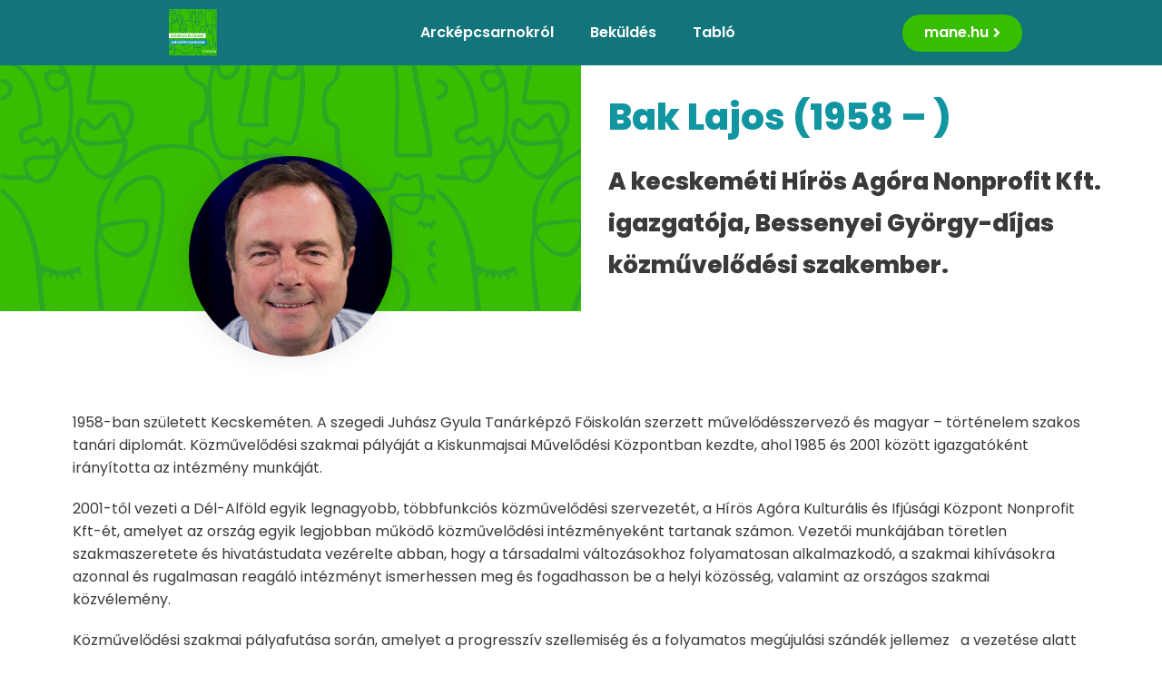

--- FILE ---
content_type: text/html; charset=UTF-8
request_url: https://arckepcsarnok.mane.hu/2021/06/29/bak-lajos-1958/
body_size: 11603
content:
<!DOCTYPE html>
<html class="html" lang="hu">
<head>
	<meta charset="UTF-8">
	<link rel="profile" href="https://gmpg.org/xfn/11">

	<title>Bak Lajos (1958 &#8211; ) &#8211; Arcképcsarnok</title>
<meta name='robots' content='max-image-preview:large' />
<link rel="pingback" href="https://arckepcsarnok.mane.hu/xmlrpc.php">
<meta name="viewport" content="width=device-width, initial-scale=1"><link rel="alternate" type="application/rss+xml" title="Arcképcsarnok &raquo; hírcsatorna" href="https://arckepcsarnok.mane.hu/feed/" />
<link rel="alternate" type="application/rss+xml" title="Arcképcsarnok &raquo; hozzászólás hírcsatorna" href="https://arckepcsarnok.mane.hu/comments/feed/" />
<link rel="alternate" type="application/rss+xml" title="Arcképcsarnok &raquo; Bak Lajos (1958 &#8211; ) hozzászólás hírcsatorna" href="https://arckepcsarnok.mane.hu/2021/06/29/bak-lajos-1958/feed/" />
<link rel="alternate" title="oEmbed (JSON)" type="application/json+oembed" href="https://arckepcsarnok.mane.hu/wp-json/oembed/1.0/embed?url=https%3A%2F%2Farckepcsarnok.mane.hu%2F2021%2F06%2F29%2Fbak-lajos-1958%2F" />
<link rel="alternate" title="oEmbed (XML)" type="text/xml+oembed" href="https://arckepcsarnok.mane.hu/wp-json/oembed/1.0/embed?url=https%3A%2F%2Farckepcsarnok.mane.hu%2F2021%2F06%2F29%2Fbak-lajos-1958%2F&#038;format=xml" />
<style id='wp-img-auto-sizes-contain-inline-css' type='text/css'>
img:is([sizes=auto i],[sizes^="auto," i]){contain-intrinsic-size:3000px 1500px}
/*# sourceURL=wp-img-auto-sizes-contain-inline-css */
</style>
<style id='wp-emoji-styles-inline-css' type='text/css'>

	img.wp-smiley, img.emoji {
		display: inline !important;
		border: none !important;
		box-shadow: none !important;
		height: 1em !important;
		width: 1em !important;
		margin: 0 0.07em !important;
		vertical-align: -0.1em !important;
		background: none !important;
		padding: 0 !important;
	}
/*# sourceURL=wp-emoji-styles-inline-css */
</style>
<link rel='stylesheet' id='wp-block-library-css' href='https://arckepcsarnok.mane.hu/wp-includes/css/dist/block-library/style.min.css?ver=6.9' type='text/css' media='all' />
<style id='wp-block-paragraph-inline-css' type='text/css'>
.is-small-text{font-size:.875em}.is-regular-text{font-size:1em}.is-large-text{font-size:2.25em}.is-larger-text{font-size:3em}.has-drop-cap:not(:focus):first-letter{float:left;font-size:8.4em;font-style:normal;font-weight:100;line-height:.68;margin:.05em .1em 0 0;text-transform:uppercase}body.rtl .has-drop-cap:not(:focus):first-letter{float:none;margin-left:.1em}p.has-drop-cap.has-background{overflow:hidden}:root :where(p.has-background){padding:1.25em 2.375em}:where(p.has-text-color:not(.has-link-color)) a{color:inherit}p.has-text-align-left[style*="writing-mode:vertical-lr"],p.has-text-align-right[style*="writing-mode:vertical-rl"]{rotate:180deg}
/*# sourceURL=https://arckepcsarnok.mane.hu/wp-includes/blocks/paragraph/style.min.css */
</style>
<style id='global-styles-inline-css' type='text/css'>
:root{--wp--preset--aspect-ratio--square: 1;--wp--preset--aspect-ratio--4-3: 4/3;--wp--preset--aspect-ratio--3-4: 3/4;--wp--preset--aspect-ratio--3-2: 3/2;--wp--preset--aspect-ratio--2-3: 2/3;--wp--preset--aspect-ratio--16-9: 16/9;--wp--preset--aspect-ratio--9-16: 9/16;--wp--preset--color--black: #000000;--wp--preset--color--cyan-bluish-gray: #abb8c3;--wp--preset--color--white: #ffffff;--wp--preset--color--pale-pink: #f78da7;--wp--preset--color--vivid-red: #cf2e2e;--wp--preset--color--luminous-vivid-orange: #ff6900;--wp--preset--color--luminous-vivid-amber: #fcb900;--wp--preset--color--light-green-cyan: #7bdcb5;--wp--preset--color--vivid-green-cyan: #00d084;--wp--preset--color--pale-cyan-blue: #8ed1fc;--wp--preset--color--vivid-cyan-blue: #0693e3;--wp--preset--color--vivid-purple: #9b51e0;--wp--preset--gradient--vivid-cyan-blue-to-vivid-purple: linear-gradient(135deg,rgb(6,147,227) 0%,rgb(155,81,224) 100%);--wp--preset--gradient--light-green-cyan-to-vivid-green-cyan: linear-gradient(135deg,rgb(122,220,180) 0%,rgb(0,208,130) 100%);--wp--preset--gradient--luminous-vivid-amber-to-luminous-vivid-orange: linear-gradient(135deg,rgb(252,185,0) 0%,rgb(255,105,0) 100%);--wp--preset--gradient--luminous-vivid-orange-to-vivid-red: linear-gradient(135deg,rgb(255,105,0) 0%,rgb(207,46,46) 100%);--wp--preset--gradient--very-light-gray-to-cyan-bluish-gray: linear-gradient(135deg,rgb(238,238,238) 0%,rgb(169,184,195) 100%);--wp--preset--gradient--cool-to-warm-spectrum: linear-gradient(135deg,rgb(74,234,220) 0%,rgb(151,120,209) 20%,rgb(207,42,186) 40%,rgb(238,44,130) 60%,rgb(251,105,98) 80%,rgb(254,248,76) 100%);--wp--preset--gradient--blush-light-purple: linear-gradient(135deg,rgb(255,206,236) 0%,rgb(152,150,240) 100%);--wp--preset--gradient--blush-bordeaux: linear-gradient(135deg,rgb(254,205,165) 0%,rgb(254,45,45) 50%,rgb(107,0,62) 100%);--wp--preset--gradient--luminous-dusk: linear-gradient(135deg,rgb(255,203,112) 0%,rgb(199,81,192) 50%,rgb(65,88,208) 100%);--wp--preset--gradient--pale-ocean: linear-gradient(135deg,rgb(255,245,203) 0%,rgb(182,227,212) 50%,rgb(51,167,181) 100%);--wp--preset--gradient--electric-grass: linear-gradient(135deg,rgb(202,248,128) 0%,rgb(113,206,126) 100%);--wp--preset--gradient--midnight: linear-gradient(135deg,rgb(2,3,129) 0%,rgb(40,116,252) 100%);--wp--preset--font-size--small: 13px;--wp--preset--font-size--medium: 20px;--wp--preset--font-size--large: 36px;--wp--preset--font-size--x-large: 42px;--wp--preset--spacing--20: 0.44rem;--wp--preset--spacing--30: 0.67rem;--wp--preset--spacing--40: 1rem;--wp--preset--spacing--50: 1.5rem;--wp--preset--spacing--60: 2.25rem;--wp--preset--spacing--70: 3.38rem;--wp--preset--spacing--80: 5.06rem;--wp--preset--shadow--natural: 6px 6px 9px rgba(0, 0, 0, 0.2);--wp--preset--shadow--deep: 12px 12px 50px rgba(0, 0, 0, 0.4);--wp--preset--shadow--sharp: 6px 6px 0px rgba(0, 0, 0, 0.2);--wp--preset--shadow--outlined: 6px 6px 0px -3px rgb(255, 255, 255), 6px 6px rgb(0, 0, 0);--wp--preset--shadow--crisp: 6px 6px 0px rgb(0, 0, 0);}:where(.is-layout-flex){gap: 0.5em;}:where(.is-layout-grid){gap: 0.5em;}body .is-layout-flex{display: flex;}.is-layout-flex{flex-wrap: wrap;align-items: center;}.is-layout-flex > :is(*, div){margin: 0;}body .is-layout-grid{display: grid;}.is-layout-grid > :is(*, div){margin: 0;}:where(.wp-block-columns.is-layout-flex){gap: 2em;}:where(.wp-block-columns.is-layout-grid){gap: 2em;}:where(.wp-block-post-template.is-layout-flex){gap: 1.25em;}:where(.wp-block-post-template.is-layout-grid){gap: 1.25em;}.has-black-color{color: var(--wp--preset--color--black) !important;}.has-cyan-bluish-gray-color{color: var(--wp--preset--color--cyan-bluish-gray) !important;}.has-white-color{color: var(--wp--preset--color--white) !important;}.has-pale-pink-color{color: var(--wp--preset--color--pale-pink) !important;}.has-vivid-red-color{color: var(--wp--preset--color--vivid-red) !important;}.has-luminous-vivid-orange-color{color: var(--wp--preset--color--luminous-vivid-orange) !important;}.has-luminous-vivid-amber-color{color: var(--wp--preset--color--luminous-vivid-amber) !important;}.has-light-green-cyan-color{color: var(--wp--preset--color--light-green-cyan) !important;}.has-vivid-green-cyan-color{color: var(--wp--preset--color--vivid-green-cyan) !important;}.has-pale-cyan-blue-color{color: var(--wp--preset--color--pale-cyan-blue) !important;}.has-vivid-cyan-blue-color{color: var(--wp--preset--color--vivid-cyan-blue) !important;}.has-vivid-purple-color{color: var(--wp--preset--color--vivid-purple) !important;}.has-black-background-color{background-color: var(--wp--preset--color--black) !important;}.has-cyan-bluish-gray-background-color{background-color: var(--wp--preset--color--cyan-bluish-gray) !important;}.has-white-background-color{background-color: var(--wp--preset--color--white) !important;}.has-pale-pink-background-color{background-color: var(--wp--preset--color--pale-pink) !important;}.has-vivid-red-background-color{background-color: var(--wp--preset--color--vivid-red) !important;}.has-luminous-vivid-orange-background-color{background-color: var(--wp--preset--color--luminous-vivid-orange) !important;}.has-luminous-vivid-amber-background-color{background-color: var(--wp--preset--color--luminous-vivid-amber) !important;}.has-light-green-cyan-background-color{background-color: var(--wp--preset--color--light-green-cyan) !important;}.has-vivid-green-cyan-background-color{background-color: var(--wp--preset--color--vivid-green-cyan) !important;}.has-pale-cyan-blue-background-color{background-color: var(--wp--preset--color--pale-cyan-blue) !important;}.has-vivid-cyan-blue-background-color{background-color: var(--wp--preset--color--vivid-cyan-blue) !important;}.has-vivid-purple-background-color{background-color: var(--wp--preset--color--vivid-purple) !important;}.has-black-border-color{border-color: var(--wp--preset--color--black) !important;}.has-cyan-bluish-gray-border-color{border-color: var(--wp--preset--color--cyan-bluish-gray) !important;}.has-white-border-color{border-color: var(--wp--preset--color--white) !important;}.has-pale-pink-border-color{border-color: var(--wp--preset--color--pale-pink) !important;}.has-vivid-red-border-color{border-color: var(--wp--preset--color--vivid-red) !important;}.has-luminous-vivid-orange-border-color{border-color: var(--wp--preset--color--luminous-vivid-orange) !important;}.has-luminous-vivid-amber-border-color{border-color: var(--wp--preset--color--luminous-vivid-amber) !important;}.has-light-green-cyan-border-color{border-color: var(--wp--preset--color--light-green-cyan) !important;}.has-vivid-green-cyan-border-color{border-color: var(--wp--preset--color--vivid-green-cyan) !important;}.has-pale-cyan-blue-border-color{border-color: var(--wp--preset--color--pale-cyan-blue) !important;}.has-vivid-cyan-blue-border-color{border-color: var(--wp--preset--color--vivid-cyan-blue) !important;}.has-vivid-purple-border-color{border-color: var(--wp--preset--color--vivid-purple) !important;}.has-vivid-cyan-blue-to-vivid-purple-gradient-background{background: var(--wp--preset--gradient--vivid-cyan-blue-to-vivid-purple) !important;}.has-light-green-cyan-to-vivid-green-cyan-gradient-background{background: var(--wp--preset--gradient--light-green-cyan-to-vivid-green-cyan) !important;}.has-luminous-vivid-amber-to-luminous-vivid-orange-gradient-background{background: var(--wp--preset--gradient--luminous-vivid-amber-to-luminous-vivid-orange) !important;}.has-luminous-vivid-orange-to-vivid-red-gradient-background{background: var(--wp--preset--gradient--luminous-vivid-orange-to-vivid-red) !important;}.has-very-light-gray-to-cyan-bluish-gray-gradient-background{background: var(--wp--preset--gradient--very-light-gray-to-cyan-bluish-gray) !important;}.has-cool-to-warm-spectrum-gradient-background{background: var(--wp--preset--gradient--cool-to-warm-spectrum) !important;}.has-blush-light-purple-gradient-background{background: var(--wp--preset--gradient--blush-light-purple) !important;}.has-blush-bordeaux-gradient-background{background: var(--wp--preset--gradient--blush-bordeaux) !important;}.has-luminous-dusk-gradient-background{background: var(--wp--preset--gradient--luminous-dusk) !important;}.has-pale-ocean-gradient-background{background: var(--wp--preset--gradient--pale-ocean) !important;}.has-electric-grass-gradient-background{background: var(--wp--preset--gradient--electric-grass) !important;}.has-midnight-gradient-background{background: var(--wp--preset--gradient--midnight) !important;}.has-small-font-size{font-size: var(--wp--preset--font-size--small) !important;}.has-medium-font-size{font-size: var(--wp--preset--font-size--medium) !important;}.has-large-font-size{font-size: var(--wp--preset--font-size--large) !important;}.has-x-large-font-size{font-size: var(--wp--preset--font-size--x-large) !important;}
/*# sourceURL=global-styles-inline-css */
</style>

<style id='classic-theme-styles-inline-css' type='text/css'>
/*! This file is auto-generated */
.wp-block-button__link{color:#fff;background-color:#32373c;border-radius:9999px;box-shadow:none;text-decoration:none;padding:calc(.667em + 2px) calc(1.333em + 2px);font-size:1.125em}.wp-block-file__button{background:#32373c;color:#fff;text-decoration:none}
/*# sourceURL=/wp-includes/css/classic-themes.min.css */
</style>
<link rel='stylesheet' id='contact-form-7-css' href='https://arckepcsarnok.mane.hu/wp-content/plugins/contact-form-7/includes/css/styles.css?ver=5.4.2' type='text/css' media='all' />
<link rel='stylesheet' id='212979811-css' href='https://arckepcsarnok.mane.hu/wp-content/uploads/essential-addons-elementor/734e5f942.min.css?ver=1769141050' type='text/css' media='all' />
<link rel='stylesheet' id='hfe-style-css' href='https://arckepcsarnok.mane.hu/wp-content/plugins/header-footer-elementor/assets/css/header-footer-elementor.css?ver=1.6.3' type='text/css' media='all' />
<link rel='stylesheet' id='elementor-icons-css' href='https://arckepcsarnok.mane.hu/wp-content/plugins/elementor/assets/lib/eicons/css/elementor-icons.min.css?ver=5.11.0' type='text/css' media='all' />
<style id='elementor-icons-inline-css' type='text/css'>

		.elementor-add-new-section .elementor-add-templately-promo-button{
            background-color: #5d4fff;
            background-image: url(https://arckepcsarnok.mane.hu/wp-content/plugins/essential-addons-for-elementor-lite/assets/admin/images/templately/logo-icon.svg);
            background-repeat: no-repeat;
            background-position: center center;
            margin-left: 5px;
            position: relative;
            bottom: 5px;
        }
/*# sourceURL=elementor-icons-inline-css */
</style>
<link rel='stylesheet' id='elementor-frontend-legacy-css' href='https://arckepcsarnok.mane.hu/wp-content/plugins/elementor/assets/css/frontend-legacy.min.css?ver=3.3.0' type='text/css' media='all' />
<link rel='stylesheet' id='elementor-frontend-css' href='https://arckepcsarnok.mane.hu/wp-content/plugins/elementor/assets/css/frontend.min.css?ver=3.3.0' type='text/css' media='all' />
<style id='elementor-frontend-inline-css' type='text/css'>
@font-face{font-family:eicons;src:url(https://arckepcsarnok.mane.hu/wp-content/plugins/elementor/assets/lib/eicons/fonts/eicons.eot?5.10.0);src:url(https://arckepcsarnok.mane.hu/wp-content/plugins/elementor/assets/lib/eicons/fonts/eicons.eot?5.10.0#iefix) format("embedded-opentype"),url(https://arckepcsarnok.mane.hu/wp-content/plugins/elementor/assets/lib/eicons/fonts/eicons.woff2?5.10.0) format("woff2"),url(https://arckepcsarnok.mane.hu/wp-content/plugins/elementor/assets/lib/eicons/fonts/eicons.woff?5.10.0) format("woff"),url(https://arckepcsarnok.mane.hu/wp-content/plugins/elementor/assets/lib/eicons/fonts/eicons.ttf?5.10.0) format("truetype"),url(https://arckepcsarnok.mane.hu/wp-content/plugins/elementor/assets/lib/eicons/fonts/eicons.svg?5.10.0#eicon) format("svg");font-weight:400;font-style:normal}
/*# sourceURL=elementor-frontend-inline-css */
</style>
<link rel='stylesheet' id='elementor-post-10-css' href='https://arckepcsarnok.mane.hu/wp-content/uploads/elementor/css/post-10.css?ver=1626256973' type='text/css' media='all' />
<link rel='stylesheet' id='elementor-pro-css' href='https://arckepcsarnok.mane.hu/wp-content/plugins/elementor-pro/assets/css/frontend.min.css?ver=3.3.2' type='text/css' media='all' />
<link rel='stylesheet' id='elementor-global-css' href='https://arckepcsarnok.mane.hu/wp-content/uploads/elementor/css/global.css?ver=1626256974' type='text/css' media='all' />
<link rel='stylesheet' id='elementor-post-87-css' href='https://arckepcsarnok.mane.hu/wp-content/uploads/elementor/css/post-87.css?ver=1626256974' type='text/css' media='all' />
<link rel='stylesheet' id='hfe-widgets-style-css' href='https://arckepcsarnok.mane.hu/wp-content/plugins/header-footer-elementor/inc/widgets-css/frontend.css?ver=1.6.3' type='text/css' media='all' />
<link rel='stylesheet' id='elementor-post-227-css' href='https://arckepcsarnok.mane.hu/wp-content/uploads/elementor/css/post-227.css?ver=1626256974' type='text/css' media='all' />
<link rel='stylesheet' id='oceanwp-style-css' href='https://arckepcsarnok.mane.hu/wp-content/themes/oceanwp/assets/css/style.min.css?ver=1.0' type='text/css' media='all' />
<link rel='stylesheet' id='child-style-css' href='https://arckepcsarnok.mane.hu/wp-content/themes/oceanwp-child-theme-master/style.css?ver=6.9' type='text/css' media='all' />
<link rel='stylesheet' id='font-awesome-css' href='https://arckepcsarnok.mane.hu/wp-content/themes/oceanwp/assets/fonts/fontawesome/css/all.min.css?ver=5.15.1' type='text/css' media='all' />
<link rel='stylesheet' id='simple-line-icons-css' href='https://arckepcsarnok.mane.hu/wp-content/themes/oceanwp/assets/css/third/simple-line-icons.min.css?ver=2.4.0' type='text/css' media='all' />
<link rel='stylesheet' id='magnific-popup-css' href='https://arckepcsarnok.mane.hu/wp-content/themes/oceanwp/assets/css/third/magnific-popup.min.css?ver=1.0.0' type='text/css' media='all' />
<link rel='stylesheet' id='slick-css' href='https://arckepcsarnok.mane.hu/wp-content/themes/oceanwp/assets/css/third/slick.min.css?ver=1.6.0' type='text/css' media='all' />
<link rel='stylesheet' id='elementor-post-73-css' href='https://arckepcsarnok.mane.hu/wp-content/uploads/elementor/css/post-73.css?ver=1626257788' type='text/css' media='all' />
<link rel='stylesheet' id='oe-widgets-style-css' href='https://arckepcsarnok.mane.hu/wp-content/plugins/ocean-extra/assets/css/widgets.css?ver=6.9' type='text/css' media='all' />
<link rel='stylesheet' id='google-fonts-1-css' href='https://fonts.googleapis.com/css?family=Roboto%3A100%2C100italic%2C200%2C200italic%2C300%2C300italic%2C400%2C400italic%2C500%2C500italic%2C600%2C600italic%2C700%2C700italic%2C800%2C800italic%2C900%2C900italic%7CRoboto+Slab%3A100%2C100italic%2C200%2C200italic%2C300%2C300italic%2C400%2C400italic%2C500%2C500italic%2C600%2C600italic%2C700%2C700italic%2C800%2C800italic%2C900%2C900italic%7CPoppins%3A100%2C100italic%2C200%2C200italic%2C300%2C300italic%2C400%2C400italic%2C500%2C500italic%2C600%2C600italic%2C700%2C700italic%2C800%2C800italic%2C900%2C900italic&#038;display=auto&#038;subset=latin-ext&#038;ver=6.9' type='text/css' media='all' />
<link rel='stylesheet' id='elementor-icons-shared-0-css' href='https://arckepcsarnok.mane.hu/wp-content/plugins/elementor/assets/lib/font-awesome/css/fontawesome.min.css?ver=5.15.3' type='text/css' media='all' />
<link rel='stylesheet' id='elementor-icons-fa-solid-css' href='https://arckepcsarnok.mane.hu/wp-content/plugins/elementor/assets/lib/font-awesome/css/solid.min.css?ver=5.15.3' type='text/css' media='all' />
<script type="text/javascript" src="https://arckepcsarnok.mane.hu/wp-includes/js/jquery/jquery.min.js?ver=3.7.1" id="jquery-core-js"></script>
<script type="text/javascript" src="https://arckepcsarnok.mane.hu/wp-includes/js/jquery/jquery-migrate.min.js?ver=3.4.1" id="jquery-migrate-js"></script>
<link rel="https://api.w.org/" href="https://arckepcsarnok.mane.hu/wp-json/" /><link rel="alternate" title="JSON" type="application/json" href="https://arckepcsarnok.mane.hu/wp-json/wp/v2/posts/493" /><link rel="EditURI" type="application/rsd+xml" title="RSD" href="https://arckepcsarnok.mane.hu/xmlrpc.php?rsd" />
<meta name="generator" content="WordPress 6.9" />
<link rel="canonical" href="https://arckepcsarnok.mane.hu/2021/06/29/bak-lajos-1958/" />
<link rel='shortlink' href='https://arckepcsarnok.mane.hu/?p=493' />
<style type="text/css">.recentcomments a{display:inline !important;padding:0 !important;margin:0 !important;}</style><!-- OceanWP CSS -->
<style type="text/css">
/* Header CSS */#site-header.has-header-media .overlay-header-media{background-color:rgba(0,0,0,0.5)}
</style><link rel='stylesheet' id='e-animations-css' href='https://arckepcsarnok.mane.hu/wp-content/plugins/elementor/assets/lib/animations/animations.min.css?ver=3.3.0' type='text/css' media='all' />
</head>

<body class="wp-singular post-template-default single single-post postid-493 single-format-standard wp-embed-responsive wp-theme-oceanwp wp-child-theme-oceanwp-child-theme-master ehf-header ehf-footer ehf-template-oceanwp ehf-stylesheet-oceanwp-child-theme-master oceanwp-theme dropdown-mobile default-breakpoint content-full-screen post-in-category-egyeb has-topbar has-breadcrumbs elementor-default elementor-kit-10 elementor-page-73" itemscope="itemscope" itemtype="https://schema.org/Article">

	
	
	<div id="outer-wrap" class="site clr">

		<a class="skip-link screen-reader-text" href="#main">Skip to content</a>

		
		<div id="wrap" class="clr">

			
					<header id="masthead" itemscope="itemscope" itemtype="https://schema.org/WPHeader">
			<p class="main-title bhf-hidden" itemprop="headline"><a href="https://arckepcsarnok.mane.hu" title="Arcképcsarnok" rel="home">Arcképcsarnok</a></p>
					<div data-elementor-type="wp-post" data-elementor-id="87" class="elementor elementor-87" data-elementor-settings="[]">
						<div class="elementor-inner">
							<div class="elementor-section-wrap">
							<section class="elementor-section elementor-top-section elementor-element elementor-element-97b2d34 elementor-section-content-middle elementor-section-boxed elementor-section-height-default elementor-section-height-default" data-id="97b2d34" data-element_type="section" data-settings="{&quot;background_background&quot;:&quot;classic&quot;}">
						<div class="elementor-container elementor-column-gap-default">
							<div class="elementor-row">
					<div class="elementor-column elementor-col-33 elementor-top-column elementor-element elementor-element-04422c3" data-id="04422c3" data-element_type="column">
			<div class="elementor-column-wrap elementor-element-populated">
							<div class="elementor-widget-wrap">
						<div class="elementor-element elementor-element-a38e7ff elementor-widget elementor-widget-image" data-id="a38e7ff" data-element_type="widget" data-widget_type="image.default">
				<div class="elementor-widget-container">
								<div class="elementor-image">
													<a href="https://arckepcsarnok.mane.hu/kezdolap/">
							<img width="1" height="1" src="https://arckepcsarnok.mane.hu/wp-content/uploads/2021/06/logo2.svg" class="attachment-large size-large" alt="" decoding="async" />								</a>
														</div>
						</div>
				</div>
						</div>
					</div>
		</div>
				<div class="elementor-column elementor-col-33 elementor-top-column elementor-element elementor-element-356dd05" data-id="356dd05" data-element_type="column">
			<div class="elementor-column-wrap elementor-element-populated">
							<div class="elementor-widget-wrap">
						<div class="elementor-element elementor-element-00bf83b elementor-nav-menu__align-center elementor-nav-menu--stretch elementor-nav-menu--dropdown-tablet elementor-nav-menu__text-align-aside elementor-nav-menu--toggle elementor-nav-menu--burger elementor-widget elementor-widget-nav-menu" data-id="00bf83b" data-element_type="widget" data-settings="{&quot;full_width&quot;:&quot;stretch&quot;,&quot;layout&quot;:&quot;horizontal&quot;,&quot;submenu_icon&quot;:{&quot;value&quot;:&quot;fas fa-caret-down&quot;,&quot;library&quot;:&quot;fa-solid&quot;},&quot;toggle&quot;:&quot;burger&quot;}" data-widget_type="nav-menu.default">
				<div class="elementor-widget-container">
						<nav migration_allowed="1" migrated="0" role="navigation" class="elementor-nav-menu--main elementor-nav-menu__container elementor-nav-menu--layout-horizontal e--pointer-none"><ul id="menu-1-00bf83b" class="elementor-nav-menu"><li class="menu-item menu-item-type-custom menu-item-object-custom menu-item-210"><a href="https://arckepcsarnok.mane.hu/kezdolap/#arckepcsarnok1" class="elementor-item elementor-item-anchor">Arcképcsarnokról</a></li>
<li class="menu-item menu-item-type-custom menu-item-object-custom menu-item-211"><a href="https://arckepcsarnok.mane.hu/kezdolap/#bekuldes" class="elementor-item elementor-item-anchor">Beküldés</a></li>
<li class="menu-item menu-item-type-custom menu-item-object-custom menu-item-209"><a href="https://arckepcsarnok.mane.hu/tablo/" class="elementor-item">Tabló</a></li>
</ul></nav>
					<div class="elementor-menu-toggle" role="button" tabindex="0" aria-label="Menü kapcsoló" aria-expanded="false">
			<i class="eicon-menu-bar" aria-hidden="true" role="presentation"></i>
			<span class="elementor-screen-only">Menü</span>
		</div>
			<nav class="elementor-nav-menu--dropdown elementor-nav-menu__container" role="navigation" aria-hidden="true"><ul id="menu-2-00bf83b" class="elementor-nav-menu"><li class="menu-item menu-item-type-custom menu-item-object-custom menu-item-210"><a href="https://arckepcsarnok.mane.hu/kezdolap/#arckepcsarnok1" class="elementor-item elementor-item-anchor" tabindex="-1">Arcképcsarnokról</a></li>
<li class="menu-item menu-item-type-custom menu-item-object-custom menu-item-211"><a href="https://arckepcsarnok.mane.hu/kezdolap/#bekuldes" class="elementor-item elementor-item-anchor" tabindex="-1">Beküldés</a></li>
<li class="menu-item menu-item-type-custom menu-item-object-custom menu-item-209"><a href="https://arckepcsarnok.mane.hu/tablo/" class="elementor-item" tabindex="-1">Tabló</a></li>
</ul></nav>
				</div>
				</div>
						</div>
					</div>
		</div>
				<div class="elementor-column elementor-col-33 elementor-top-column elementor-element elementor-element-f682239" data-id="f682239" data-element_type="column">
			<div class="elementor-column-wrap elementor-element-populated">
							<div class="elementor-widget-wrap">
						<div class="elementor-element elementor-element-a85c506 elementor-align-center elementor-widget elementor-widget-button" data-id="a85c506" data-element_type="widget" data-widget_type="button.default">
				<div class="elementor-widget-container">
					<div class="elementor-button-wrapper">
			<a href="http://www.mane.hu" target="_blank" class="elementor-button-link elementor-button elementor-size-sm" role="button">
						<span class="elementor-button-content-wrapper">
						<span class="elementor-button-icon elementor-align-icon-right">
				<i aria-hidden="true" class="fas fa-angle-right"></i>			</span>
						<span class="elementor-button-text">mane.hu</span>
		</span>
					</a>
		</div>
				</div>
				</div>
						</div>
					</div>
		</div>
								</div>
					</div>
		</section>
						</div>
						</div>
					</div>
				</header>

	
			
			<main id="main" class="site-main clr"  role="main">

				
	
	<div id="content-wrap" class="container clr">

		
		<div id="primary" class="content-area clr">

			
			<div id="content" class="site-content clr">

				
						<div data-elementor-type="single-post" data-elementor-id="73" class="elementor elementor-73 elementor-location-single post-493 post type-post status-publish format-standard has-post-thumbnail hentry category-egyeb entry has-media" data-elementor-settings="[]">
		<div class="elementor-section-wrap">
					<section class="elementor-section elementor-top-section elementor-element elementor-element-53c9e1c elementor-section-full_width elementor-section-content-middle elementor-section-height-default elementor-section-height-default" data-id="53c9e1c" data-element_type="section" data-settings="{&quot;background_background&quot;:&quot;classic&quot;,&quot;background_motion_fx_motion_fx_scrolling&quot;:&quot;yes&quot;,&quot;background_motion_fx_devices&quot;:[&quot;desktop&quot;,&quot;tablet&quot;,&quot;mobile&quot;]}">
						<div class="elementor-container elementor-column-gap-default">
							<div class="elementor-row">
					<div class="elementor-column elementor-col-50 elementor-top-column elementor-element elementor-element-dfeff30" data-id="dfeff30" data-element_type="column" data-settings="{&quot;background_background&quot;:&quot;classic&quot;}">
			<div class="elementor-column-wrap elementor-element-populated">
					<div class="elementor-background-overlay"></div>
							<div class="elementor-widget-wrap">
						<div class="elementor-element elementor-element-10ff0d1 elementor-widget-tablet__width-initial elementor-widget-mobile__width-initial elementor-widget elementor-widget-theme-post-featured-image elementor-widget-image" data-id="10ff0d1" data-element_type="widget" data-widget_type="theme-post-featured-image.default">
				<div class="elementor-widget-container">
								<div class="elementor-image">
												<img width="768" height="755" src="https://arckepcsarnok.mane.hu/wp-content/uploads/2021/06/BAKlajos-002-768x755.jpg" class="attachment-medium_large size-medium_large" alt="" decoding="async" fetchpriority="high" srcset="https://arckepcsarnok.mane.hu/wp-content/uploads/2021/06/BAKlajos-002-768x755.jpg 768w, https://arckepcsarnok.mane.hu/wp-content/uploads/2021/06/BAKlajos-002-300x295.jpg 300w, https://arckepcsarnok.mane.hu/wp-content/uploads/2021/06/BAKlajos-002-1024x1007.jpg 1024w, https://arckepcsarnok.mane.hu/wp-content/uploads/2021/06/BAKlajos-002-1536x1510.jpg 1536w, https://arckepcsarnok.mane.hu/wp-content/uploads/2021/06/BAKlajos-002-2048x2013.jpg 2048w" sizes="(max-width: 768px) 100vw, 768px" />														</div>
						</div>
				</div>
						</div>
					</div>
		</div>
				<div class="elementor-column elementor-col-50 elementor-top-column elementor-element elementor-element-ce30183" data-id="ce30183" data-element_type="column" data-settings="{&quot;background_background&quot;:&quot;classic&quot;}">
			<div class="elementor-column-wrap elementor-element-populated">
							<div class="elementor-widget-wrap">
						<div class="elementor-element elementor-element-676d9be elementor-widget elementor-widget-theme-post-title elementor-page-title elementor-widget-heading" data-id="676d9be" data-element_type="widget" data-widget_type="theme-post-title.default">
				<div class="elementor-widget-container">
			<h1 class="elementor-heading-title elementor-size-default">Bak Lajos (1958 &#8211; )</h1>		</div>
				</div>
				<div class="elementor-element elementor-element-c52fe86 elementor-widget elementor-widget-theme-post-excerpt" data-id="c52fe86" data-element_type="widget" data-widget_type="theme-post-excerpt.default">
				<div class="elementor-widget-container">
			A kecskeméti Hírös Agóra Nonprofit Kft. igazgatója, Bessenyei György-díjas közművelődési szakember.		</div>
				</div>
						</div>
					</div>
		</div>
								</div>
					</div>
		</section>
				<section class="elementor-section elementor-top-section elementor-element elementor-element-9181684 elementor-section-boxed elementor-section-height-default elementor-section-height-default" data-id="9181684" data-element_type="section">
						<div class="elementor-container elementor-column-gap-default">
							<div class="elementor-row">
					<div class="elementor-column elementor-col-100 elementor-top-column elementor-element elementor-element-b5b742f" data-id="b5b742f" data-element_type="column">
			<div class="elementor-column-wrap elementor-element-populated">
							<div class="elementor-widget-wrap">
						<div class="elementor-element elementor-element-4ec336c5 elementor-widget elementor-widget-theme-post-content" data-id="4ec336c5" data-element_type="widget" data-widget_type="theme-post-content.default">
				<div class="elementor-widget-container">
			
<p>1958-ban született Kecskeméten. A szegedi Juhász Gyula Tanárképző Főiskolán szerzett művelődésszervező és magyar &#8211; történelem szakos tanári diplomát. Közművelődési szakmai pályáját a Kiskunmajsai Művelődési Központban kezdte, ahol 1985 és 2001 között igazgatóként irányította az intézmény munkáját.</p>



<p>2001-től vezeti a Dél-Alföld egyik legnagyobb, többfunkciós közművelődési szervezetét, a Hírös Agóra Kulturális és Ifjúsági Központ Nonprofit Kft-ét, amelyet az ország egyik legjobban működő közművelődési intézményeként tartanak számon. Vezetői munkájában töretlen szakmaszeretete és hivatástudata vezérelte abban, hogy a társadalmi változásokhoz folyamatosan alkalmazkodó, a szakmai kihívásokra azonnal és rugalmasan reagáló intézményt ismerhessen meg és fogadhasson be a helyi közösség, valamint az országos szakmai közvélemény.</p>



<p>Közművelődési szakmai pályafutása során, amelyet a progresszív szellemiség és a folyamatos megújulási szándék jellemez&nbsp;&nbsp; a vezetése alatt álló intézmény munkáját új alapokra helyezte, tevékenységét kiszélesítette. Innovatív, kreatív munkatársi közösséget alakított ki az igényes kultúraközvetítés elkötelezett képviselőjeként. Az elmúlt évek alatt mára már országos hírűvé vált közösségi programokat, közművelődési projekteket. fesztiválokat konferenciákat, nemzetközi rendezvényeket indított útjára.</p>



<p>Az ország egyik leglátogatottabb közművelődési intézménye az igazgatói munkássága alatt nyerte el a „Minősített Közművelődési Intézmény” címet, a „Kecskemét közművelődéséért” díjat. A Hírös Agóra több évtizedes eredményes közművelődési tevékenységét Kecskemét Települési Értéktár Bizottsága helyi értékké nyilvánította.</p>



<p>Bak Lajos a szakmai közéletben is kiemelkedő munkát végez.  Közművelődési szakértőként vizsga elnöki és szakfelügyelői tevékenységet végez. 2016 és 2020 között a Nemzeti Kulturális Alap Közművelődési Kollégiumának kurátoraként járult hozzá az országos közművelődési folyamatok megújulásához.  Több évtizede tagja az ország legnagyobb szakmai szervezetének, a Magyar Népművelők Egyesületének, ahol két ciklus óta elnökségi tagjaként is dolgozik. A szakma egészéért felelősséget vállaló szakemberként Magyar Fesztiválszövetség Felügyelő Bizottságának tagjaként is tevékenykedik.</p>



<p>Kiemelkedő szakmai munkásságát 2006-ban Vlassits Gyula-díjjal, 2014-ben Bessenyei György-díjjal ismerték el.</p>



<p>Kiemelkedő szakmai munkásságát 2006-ban Vlassits Gyula-díjjal, 2014-ben Bessenyei György-díjjal ismerték el.</p>
		</div>
				</div>
						</div>
					</div>
		</div>
								</div>
					</div>
		</section>
				</div>
		</div>
		
				
			</div><!-- #content -->

			
		</div><!-- #primary -->

		
	</div><!-- #content-wrap -->

	

	</main><!-- #main -->

	
	
	
				<footer itemtype="https://schema.org/WPFooter" itemscope="itemscope" id="colophon" role="contentinfo">
			<div class='footer-width-fixer'>		<div data-elementor-type="wp-post" data-elementor-id="227" class="elementor elementor-227" data-elementor-settings="[]">
						<div class="elementor-inner">
							<div class="elementor-section-wrap">
							<section class="elementor-section elementor-top-section elementor-element elementor-element-5ec3c0c elementor-section-boxed elementor-section-height-default elementor-section-height-default" data-id="5ec3c0c" data-element_type="section" data-settings="{&quot;background_background&quot;:&quot;classic&quot;}">
						<div class="elementor-container elementor-column-gap-default">
							<div class="elementor-row">
					<div class="elementor-column elementor-col-100 elementor-top-column elementor-element elementor-element-03be22b" data-id="03be22b" data-element_type="column">
			<div class="elementor-column-wrap elementor-element-populated">
							<div class="elementor-widget-wrap">
						<section class="elementor-section elementor-inner-section elementor-element elementor-element-070cf3e elementor-section-boxed elementor-section-height-default elementor-section-height-default" data-id="070cf3e" data-element_type="section">
						<div class="elementor-container elementor-column-gap-default">
							<div class="elementor-row">
					<div class="elementor-column elementor-col-33 elementor-inner-column elementor-element elementor-element-388b6e3" data-id="388b6e3" data-element_type="column">
			<div class="elementor-column-wrap elementor-element-populated">
							<div class="elementor-widget-wrap">
						<div class="elementor-element elementor-element-a6976c9 elementor-mobile-align-center elementor-icon-list--layout-traditional elementor-list-item-link-full_width elementor-widget elementor-widget-icon-list" data-id="a6976c9" data-element_type="widget" data-widget_type="icon-list.default">
				<div class="elementor-widget-container">
					<ul class="elementor-icon-list-items">
							<li class="elementor-icon-list-item">
					<a href="https://arckepcsarnok.mane.hu/kezdolap/">					<span class="elementor-icon-list-text">Kezdőlap</span>
											</a>
									</li>
								<li class="elementor-icon-list-item">
										<span class="elementor-icon-list-text">Arcképcsarnokról</span>
									</li>
								<li class="elementor-icon-list-item">
										<span class="elementor-icon-list-text">Beküldés</span>
									</li>
								<li class="elementor-icon-list-item">
					<a href="https://arckepcsarnok.mane.hu/tablo/">					<span class="elementor-icon-list-text">Tabló</span>
											</a>
									</li>
						</ul>
				</div>
				</div>
						</div>
					</div>
		</div>
				<div class="elementor-column elementor-col-33 elementor-inner-column elementor-element elementor-element-8bea534" data-id="8bea534" data-element_type="column">
			<div class="elementor-column-wrap elementor-element-populated">
							<div class="elementor-widget-wrap">
						<div class="elementor-element elementor-element-fcdc2f8 elementor-mobile-align-center elementor-icon-list--layout-traditional elementor-list-item-link-full_width elementor-widget elementor-widget-icon-list" data-id="fcdc2f8" data-element_type="widget" data-widget_type="icon-list.default">
				<div class="elementor-widget-container">
					<ul class="elementor-icon-list-items">
							<li class="elementor-icon-list-item">
					<a href="https://arckepcsarnok.mane.hu/adatvedelem/">					<span class="elementor-icon-list-text">Adatvédelem</span>
											</a>
									</li>
								<li class="elementor-icon-list-item">
					<a href="http://www.mane.hu">					<span class="elementor-icon-list-text">mane.hu</span>
											</a>
									</li>
						</ul>
				</div>
				</div>
						</div>
					</div>
		</div>
				<div class="elementor-column elementor-col-33 elementor-inner-column elementor-element elementor-element-3e3fa5e" data-id="3e3fa5e" data-element_type="column">
			<div class="elementor-column-wrap elementor-element-populated">
							<div class="elementor-widget-wrap">
						<div class="elementor-element elementor-element-1c29786 elementor-widget elementor-widget-image" data-id="1c29786" data-element_type="widget" data-widget_type="image.default">
				<div class="elementor-widget-container">
								<div class="elementor-image">
												<img width="1" height="1" src="https://arckepcsarnok.mane.hu/wp-content/uploads/2021/06/logo1.svg" class="attachment-large size-large" alt="" decoding="async" />														</div>
						</div>
				</div>
						</div>
					</div>
		</div>
								</div>
					</div>
		</section>
				<div class="elementor-element elementor-element-c6fa917 elementor-widget-divider--view-line elementor-widget elementor-widget-divider" data-id="c6fa917" data-element_type="widget" data-widget_type="divider.default">
				<div class="elementor-widget-container">
					<div class="elementor-divider">
			<span class="elementor-divider-separator">
						</span>
		</div>
				</div>
				</div>
				<section class="elementor-section elementor-inner-section elementor-element elementor-element-7eace96 elementor-section-boxed elementor-section-height-default elementor-section-height-default" data-id="7eace96" data-element_type="section">
						<div class="elementor-container elementor-column-gap-default">
							<div class="elementor-row">
					<div class="elementor-column elementor-col-50 elementor-inner-column elementor-element elementor-element-74eae3d" data-id="74eae3d" data-element_type="column">
			<div class="elementor-column-wrap elementor-element-populated">
							<div class="elementor-widget-wrap">
						<div class="elementor-element elementor-element-c9434f1 elementor-widget elementor-widget-text-editor" data-id="c9434f1" data-element_type="widget" data-widget_type="text-editor.default">
				<div class="elementor-widget-container">
								<div class="elementor-text-editor elementor-clearfix">
					<p>© Minden jog fenntartva 2021<br />Üzemeltető: Magyar Népművelők Egyesülete</p>					</div>
						</div>
				</div>
						</div>
					</div>
		</div>
				<div class="elementor-column elementor-col-50 elementor-inner-column elementor-element elementor-element-6c9899a" data-id="6c9899a" data-element_type="column">
			<div class="elementor-column-wrap elementor-element-populated">
							<div class="elementor-widget-wrap">
						<div class="elementor-element elementor-element-45e4a99 elementor-widget elementor-widget-text-editor" data-id="45e4a99" data-element_type="widget" data-widget_type="text-editor.default">
				<div class="elementor-widget-container">
								<div class="elementor-text-editor elementor-clearfix">
					<p>arckepcsarnok.mane.hu</p>					</div>
						</div>
				</div>
						</div>
					</div>
		</div>
								</div>
					</div>
		</section>
						</div>
					</div>
		</div>
								</div>
					</div>
		</section>
						</div>
						</div>
					</div>
		</div>		</footer>
	
	
	
</div><!-- #wrap -->


</div><!-- #outer-wrap -->



<a id="scroll-top" class="scroll-top-right" href="#"><i class=" fa fa-angle-up" aria-hidden="true" role="img"></i></a>




<script type="speculationrules">
{"prefetch":[{"source":"document","where":{"and":[{"href_matches":"/*"},{"not":{"href_matches":["/wp-*.php","/wp-admin/*","/wp-content/uploads/*","/wp-content/*","/wp-content/plugins/*","/wp-content/themes/oceanwp-child-theme-master/*","/wp-content/themes/oceanwp/*","/*\\?(.+)"]}},{"not":{"selector_matches":"a[rel~=\"nofollow\"]"}},{"not":{"selector_matches":".no-prefetch, .no-prefetch a"}}]},"eagerness":"conservative"}]}
</script>
<script type="text/javascript" src="https://arckepcsarnok.mane.hu/wp-includes/js/dist/vendor/wp-polyfill.min.js?ver=3.15.0" id="wp-polyfill-js"></script>
<script type="text/javascript" id="contact-form-7-js-extra">
/* <![CDATA[ */
var wpcf7 = {"api":{"root":"https://arckepcsarnok.mane.hu/wp-json/","namespace":"contact-form-7/v1"}};
//# sourceURL=contact-form-7-js-extra
/* ]]> */
</script>
<script type="text/javascript" src="https://arckepcsarnok.mane.hu/wp-content/plugins/contact-form-7/includes/js/index.js?ver=5.4.2" id="contact-form-7-js"></script>
<script type="text/javascript" id="212979811-js-extra">
/* <![CDATA[ */
var localize = {"ajaxurl":"https://arckepcsarnok.mane.hu/wp-admin/admin-ajax.php","nonce":"d75de019c6","i18n":{"added":"Added ","compare":"Compare","loading":"Loading..."}};
//# sourceURL=212979811-js-extra
/* ]]> */
</script>
<script type="text/javascript" src="https://arckepcsarnok.mane.hu/wp-content/uploads/essential-addons-elementor/734e5f942.min.js?ver=1769141050" id="212979811-js"></script>
<script type="text/javascript" src="https://arckepcsarnok.mane.hu/wp-includes/js/comment-reply.min.js?ver=6.9" id="comment-reply-js" async="async" data-wp-strategy="async" fetchpriority="low"></script>
<script type="text/javascript" src="https://arckepcsarnok.mane.hu/wp-includes/js/imagesloaded.min.js?ver=5.0.0" id="imagesloaded-js"></script>
<script type="text/javascript" src="https://arckepcsarnok.mane.hu/wp-content/themes/oceanwp/assets/js/third/magnific-popup.min.js?ver=1.0" id="magnific-popup-js"></script>
<script type="text/javascript" src="https://arckepcsarnok.mane.hu/wp-content/themes/oceanwp/assets/js/third/lightbox.min.js?ver=1.0" id="oceanwp-lightbox-js"></script>
<script type="text/javascript" id="oceanwp-main-js-extra">
/* <![CDATA[ */
var oceanwpLocalize = {"isRTL":"","menuSearchStyle":"drop_down","sidrSource":null,"sidrDisplace":"1","sidrSide":"left","sidrDropdownTarget":"link","verticalHeaderTarget":"link","customSelects":".woocommerce-ordering .orderby, #dropdown_product_cat, .widget_categories select, .widget_archive select, .single-product .variations_form .variations select","ajax_url":"https://arckepcsarnok.mane.hu/wp-admin/admin-ajax.php"};
//# sourceURL=oceanwp-main-js-extra
/* ]]> */
</script>
<script type="text/javascript" src="https://arckepcsarnok.mane.hu/wp-content/themes/oceanwp/assets/js/main.min.js?ver=1.0" id="oceanwp-main-js"></script>
<script type="text/javascript" src="https://arckepcsarnok.mane.hu/wp-content/plugins/ocean-extra/includes/widgets/js/mailchimp.min.js?ver=6.9" id="oe-mailchimp-script-js"></script>
<script type="text/javascript" src="https://arckepcsarnok.mane.hu/wp-content/plugins/elementor-pro/assets/lib/smartmenus/jquery.smartmenus.min.js?ver=1.0.1" id="smartmenus-js"></script>
<script type="text/javascript" src="https://arckepcsarnok.mane.hu/wp-content/plugins/elementor-pro/assets/js/webpack-pro.runtime.min.js?ver=3.3.2" id="elementor-pro-webpack-runtime-js"></script>
<script type="text/javascript" src="https://arckepcsarnok.mane.hu/wp-content/plugins/elementor/assets/js/webpack.runtime.min.js?ver=3.3.0" id="elementor-webpack-runtime-js"></script>
<script type="text/javascript" src="https://arckepcsarnok.mane.hu/wp-content/plugins/elementor/assets/js/frontend-modules.min.js?ver=3.3.0" id="elementor-frontend-modules-js"></script>
<script type="text/javascript" id="elementor-pro-frontend-js-before">
/* <![CDATA[ */
var ElementorProFrontendConfig = {"ajaxurl":"https:\/\/arckepcsarnok.mane.hu\/wp-admin\/admin-ajax.php","nonce":"806e75809a","urls":{"assets":"https:\/\/arckepcsarnok.mane.hu\/wp-content\/plugins\/elementor-pro\/assets\/"},"i18n":{"toc_no_headings_found":"Ezen az oldalon nem tal\u00e1lhat\u00f3 c\u00edmsor."},"shareButtonsNetworks":{"facebook":{"title":"Facebook","has_counter":true},"twitter":{"title":"Twitter"},"google":{"title":"Google+","has_counter":true},"linkedin":{"title":"LinkedIn","has_counter":true},"pinterest":{"title":"Pinterest","has_counter":true},"reddit":{"title":"Reddit","has_counter":true},"vk":{"title":"VK","has_counter":true},"odnoklassniki":{"title":"OK","has_counter":true},"tumblr":{"title":"Tumblr"},"digg":{"title":"Digg"},"skype":{"title":"Skype"},"stumbleupon":{"title":"StumbleUpon","has_counter":true},"mix":{"title":"Mix"},"telegram":{"title":"Telegram"},"pocket":{"title":"Pocket","has_counter":true},"xing":{"title":"XING","has_counter":true},"whatsapp":{"title":"WhatsApp"},"email":{"title":"Email"},"print":{"title":"Print"}},"facebook_sdk":{"lang":"hu_HU","app_id":""},"lottie":{"defaultAnimationUrl":"https:\/\/arckepcsarnok.mane.hu\/wp-content\/plugins\/elementor-pro\/modules\/lottie\/assets\/animations\/default.json"}};
//# sourceURL=elementor-pro-frontend-js-before
/* ]]> */
</script>
<script type="text/javascript" src="https://arckepcsarnok.mane.hu/wp-content/plugins/elementor-pro/assets/js/frontend.min.js?ver=3.3.2" id="elementor-pro-frontend-js"></script>
<script type="text/javascript" src="https://arckepcsarnok.mane.hu/wp-content/plugins/elementor/assets/lib/waypoints/waypoints.min.js?ver=4.0.2" id="elementor-waypoints-js"></script>
<script type="text/javascript" src="https://arckepcsarnok.mane.hu/wp-includes/js/jquery/ui/core.min.js?ver=1.13.3" id="jquery-ui-core-js"></script>
<script type="text/javascript" src="https://arckepcsarnok.mane.hu/wp-content/plugins/elementor/assets/lib/swiper/swiper.min.js?ver=5.3.6" id="swiper-js"></script>
<script type="text/javascript" src="https://arckepcsarnok.mane.hu/wp-content/plugins/elementor/assets/lib/share-link/share-link.min.js?ver=3.3.0" id="share-link-js"></script>
<script type="text/javascript" src="https://arckepcsarnok.mane.hu/wp-content/plugins/elementor/assets/lib/dialog/dialog.min.js?ver=4.8.1" id="elementor-dialog-js"></script>
<script type="text/javascript" id="elementor-frontend-js-before">
/* <![CDATA[ */
var elementorFrontendConfig = {"environmentMode":{"edit":false,"wpPreview":false,"isScriptDebug":false},"i18n":{"shareOnFacebook":"Oszd meg Facebookon","shareOnTwitter":"Oszd meg Twitteren","pinIt":"T\u0171zd ki","download":"Let\u00f6lt\u00e9s","downloadImage":"K\u00e9p let\u00f6lt\u00e9se","fullscreen":"Teljes k\u00e9perny\u0151","zoom":"Nagy\u00edt\u00e1s","share":"Megoszt\u00e1s","playVideo":"Vide\u00f3 lej\u00e1tsz\u00e1sa","previous":"El\u0151z\u0151","next":"K\u00f6vetkez\u0151","close":"Bez\u00e1r"},"is_rtl":false,"breakpoints":{"xs":0,"sm":480,"md":768,"lg":1025,"xl":1440,"xxl":1600},"responsive":{"breakpoints":{"mobile":{"label":"Mobil","value":767,"direction":"max","is_enabled":true,"default_value":767},"mobile_extra":{"label":"Mobil extra","value":880,"direction":"max","is_enabled":false,"default_value":880},"tablet":{"label":"Tablet","value":1024,"direction":"max","is_enabled":true,"default_value":1024},"tablet_extra":{"label":"Tablet extra","value":1365,"direction":"max","is_enabled":false,"default_value":1365},"laptop":{"label":"Laptop","value":1620,"direction":"max","is_enabled":false,"default_value":1620},"widescreen":{"label":"Sz\u00e9lesv\u00e1szn\u00fa","value":2400,"direction":"min","is_enabled":false,"default_value":2400}}},"version":"3.3.0","is_static":false,"experimentalFeatures":{"e_import_export":true,"landing-pages":true,"elements-color-picker":true,"admin-top-bar":true,"form-submissions":true,"video-playlist":true},"urls":{"assets":"https:\/\/arckepcsarnok.mane.hu\/wp-content\/plugins\/elementor\/assets\/"},"settings":{"page":[],"editorPreferences":[]},"kit":{"active_breakpoints":["viewport_mobile","viewport_tablet"],"global_image_lightbox":"yes","lightbox_enable_counter":"yes","lightbox_enable_fullscreen":"yes","lightbox_enable_zoom":"yes","lightbox_enable_share":"yes","lightbox_title_src":"title","lightbox_description_src":"description"},"post":{"id":493,"title":"Bak%20Lajos%20%281958%20%E2%80%93%20%29%20%E2%80%93%20Arck%C3%A9pcsarnok","excerpt":"A kecskem\u00e9ti H\u00edr\u00f6s Ag\u00f3ra Nonprofit Kft. igazgat\u00f3ja, Bessenyei Gy\u00f6rgy-d\u00edjas k\u00f6zm\u0171vel\u0151d\u00e9si szakember.","featuredImage":"https:\/\/arckepcsarnok.mane.hu\/wp-content\/uploads\/2021\/06\/BAKlajos-002-1024x1007.jpg"}};
//# sourceURL=elementor-frontend-js-before
/* ]]> */
</script>
<script type="text/javascript" src="https://arckepcsarnok.mane.hu/wp-content/plugins/elementor/assets/js/frontend.min.js?ver=3.3.0" id="elementor-frontend-js"></script>
<script type="text/javascript" src="https://arckepcsarnok.mane.hu/wp-content/plugins/elementor-pro/assets/js/preloaded-elements-handlers.min.js?ver=3.3.2" id="pro-preloaded-elements-handlers-js"></script>
<script type="text/javascript" src="https://arckepcsarnok.mane.hu/wp-content/plugins/elementor/assets/js/preloaded-modules.min.js?ver=3.3.0" id="preloaded-modules-js"></script>
<script type="text/javascript" src="https://arckepcsarnok.mane.hu/wp-content/plugins/elementor-pro/assets/lib/sticky/jquery.sticky.min.js?ver=3.3.2" id="e-sticky-js"></script>
<script id="wp-emoji-settings" type="application/json">
{"baseUrl":"https://s.w.org/images/core/emoji/17.0.2/72x72/","ext":".png","svgUrl":"https://s.w.org/images/core/emoji/17.0.2/svg/","svgExt":".svg","source":{"concatemoji":"https://arckepcsarnok.mane.hu/wp-includes/js/wp-emoji-release.min.js?ver=6.9"}}
</script>
<script type="module">
/* <![CDATA[ */
/*! This file is auto-generated */
const a=JSON.parse(document.getElementById("wp-emoji-settings").textContent),o=(window._wpemojiSettings=a,"wpEmojiSettingsSupports"),s=["flag","emoji"];function i(e){try{var t={supportTests:e,timestamp:(new Date).valueOf()};sessionStorage.setItem(o,JSON.stringify(t))}catch(e){}}function c(e,t,n){e.clearRect(0,0,e.canvas.width,e.canvas.height),e.fillText(t,0,0);t=new Uint32Array(e.getImageData(0,0,e.canvas.width,e.canvas.height).data);e.clearRect(0,0,e.canvas.width,e.canvas.height),e.fillText(n,0,0);const a=new Uint32Array(e.getImageData(0,0,e.canvas.width,e.canvas.height).data);return t.every((e,t)=>e===a[t])}function p(e,t){e.clearRect(0,0,e.canvas.width,e.canvas.height),e.fillText(t,0,0);var n=e.getImageData(16,16,1,1);for(let e=0;e<n.data.length;e++)if(0!==n.data[e])return!1;return!0}function u(e,t,n,a){switch(t){case"flag":return n(e,"\ud83c\udff3\ufe0f\u200d\u26a7\ufe0f","\ud83c\udff3\ufe0f\u200b\u26a7\ufe0f")?!1:!n(e,"\ud83c\udde8\ud83c\uddf6","\ud83c\udde8\u200b\ud83c\uddf6")&&!n(e,"\ud83c\udff4\udb40\udc67\udb40\udc62\udb40\udc65\udb40\udc6e\udb40\udc67\udb40\udc7f","\ud83c\udff4\u200b\udb40\udc67\u200b\udb40\udc62\u200b\udb40\udc65\u200b\udb40\udc6e\u200b\udb40\udc67\u200b\udb40\udc7f");case"emoji":return!a(e,"\ud83e\u1fac8")}return!1}function f(e,t,n,a){let r;const o=(r="undefined"!=typeof WorkerGlobalScope&&self instanceof WorkerGlobalScope?new OffscreenCanvas(300,150):document.createElement("canvas")).getContext("2d",{willReadFrequently:!0}),s=(o.textBaseline="top",o.font="600 32px Arial",{});return e.forEach(e=>{s[e]=t(o,e,n,a)}),s}function r(e){var t=document.createElement("script");t.src=e,t.defer=!0,document.head.appendChild(t)}a.supports={everything:!0,everythingExceptFlag:!0},new Promise(t=>{let n=function(){try{var e=JSON.parse(sessionStorage.getItem(o));if("object"==typeof e&&"number"==typeof e.timestamp&&(new Date).valueOf()<e.timestamp+604800&&"object"==typeof e.supportTests)return e.supportTests}catch(e){}return null}();if(!n){if("undefined"!=typeof Worker&&"undefined"!=typeof OffscreenCanvas&&"undefined"!=typeof URL&&URL.createObjectURL&&"undefined"!=typeof Blob)try{var e="postMessage("+f.toString()+"("+[JSON.stringify(s),u.toString(),c.toString(),p.toString()].join(",")+"));",a=new Blob([e],{type:"text/javascript"});const r=new Worker(URL.createObjectURL(a),{name:"wpTestEmojiSupports"});return void(r.onmessage=e=>{i(n=e.data),r.terminate(),t(n)})}catch(e){}i(n=f(s,u,c,p))}t(n)}).then(e=>{for(const n in e)a.supports[n]=e[n],a.supports.everything=a.supports.everything&&a.supports[n],"flag"!==n&&(a.supports.everythingExceptFlag=a.supports.everythingExceptFlag&&a.supports[n]);var t;a.supports.everythingExceptFlag=a.supports.everythingExceptFlag&&!a.supports.flag,a.supports.everything||((t=a.source||{}).concatemoji?r(t.concatemoji):t.wpemoji&&t.twemoji&&(r(t.twemoji),r(t.wpemoji)))});
//# sourceURL=https://arckepcsarnok.mane.hu/wp-includes/js/wp-emoji-loader.min.js
/* ]]> */
</script>
</body>
</html>


--- FILE ---
content_type: text/css
request_url: https://arckepcsarnok.mane.hu/wp-content/uploads/elementor/css/post-87.css?ver=1626256974
body_size: 2837
content:
.elementor-87 .elementor-element.elementor-element-97b2d34 > .elementor-container > .elementor-row > .elementor-column > .elementor-column-wrap > .elementor-widget-wrap{align-content:center;align-items:center;}.elementor-87 .elementor-element.elementor-element-97b2d34:not(.elementor-motion-effects-element-type-background), .elementor-87 .elementor-element.elementor-element-97b2d34 > .elementor-motion-effects-container > .elementor-motion-effects-layer{background-color:var( --e-global-color-17ba1ab );}.elementor-87 .elementor-element.elementor-element-97b2d34{transition:background 0.3s, border 0.3s, border-radius 0.3s, box-shadow 0.3s;}.elementor-87 .elementor-element.elementor-element-97b2d34 > .elementor-background-overlay{transition:background 0.3s, border-radius 0.3s, opacity 0.3s;}.elementor-87 .elementor-element.elementor-element-a38e7ff img{width:35%;}.elementor-87 .elementor-element.elementor-element-00bf83b .elementor-menu-toggle{margin:0 auto;background-color:var( --e-global-color-a8fe47f );}.elementor-87 .elementor-element.elementor-element-00bf83b .elementor-nav-menu .elementor-item{font-family:"Poppins", Sans-serif;font-size:16px;font-weight:600;}.elementor-87 .elementor-element.elementor-element-00bf83b .elementor-nav-menu--main .elementor-item{color:var( --e-global-color-332e915 );}.elementor-87 .elementor-element.elementor-element-00bf83b .elementor-nav-menu--main .elementor-item:hover,
					.elementor-87 .elementor-element.elementor-element-00bf83b .elementor-nav-menu--main .elementor-item.elementor-item-active,
					.elementor-87 .elementor-element.elementor-element-00bf83b .elementor-nav-menu--main .elementor-item.highlighted,
					.elementor-87 .elementor-element.elementor-element-00bf83b .elementor-nav-menu--main .elementor-item:focus{color:var( --e-global-color-a8fe47f );}.elementor-87 .elementor-element.elementor-element-00bf83b .elementor-nav-menu--main .elementor-item.elementor-item-active{color:var( --e-global-color-a8fe47f );}.elementor-87 .elementor-element.elementor-element-00bf83b div.elementor-menu-toggle{color:var( --e-global-color-332e915 );}.elementor-87 .elementor-element.elementor-element-a85c506 .elementor-button{font-family:"Poppins", Sans-serif;font-size:16px;font-weight:600;background-color:var( --e-global-color-a8fe47f );border-radius:20px 20px 20px 20px;}@media(max-width:767px){.elementor-87 .elementor-element.elementor-element-04422c3{width:20%;}.elementor-87 .elementor-element.elementor-element-a38e7ff img{width:80%;}.elementor-87 .elementor-element.elementor-element-356dd05{width:50%;}.elementor-87 .elementor-element.elementor-element-f682239{width:30%;}.elementor-87 .elementor-element.elementor-element-a85c506 .elementor-button{font-size:10px;padding:10px 10px 5px 10px;}}@media(min-width:768px){.elementor-87 .elementor-element.elementor-element-04422c3{width:25%;}.elementor-87 .elementor-element.elementor-element-356dd05{width:49.332%;}.elementor-87 .elementor-element.elementor-element-f682239{width:25%;}}

--- FILE ---
content_type: text/css
request_url: https://arckepcsarnok.mane.hu/wp-content/uploads/elementor/css/post-227.css?ver=1626256974
body_size: 4870
content:
.elementor-227 .elementor-element.elementor-element-5ec3c0c:not(.elementor-motion-effects-element-type-background), .elementor-227 .elementor-element.elementor-element-5ec3c0c > .elementor-motion-effects-container > .elementor-motion-effects-layer{background-color:var( --e-global-color-17ba1ab );}.elementor-227 .elementor-element.elementor-element-5ec3c0c{transition:background 0.3s, border 0.3s, border-radius 0.3s, box-shadow 0.3s;padding:100px 0px 0px 0px;}.elementor-227 .elementor-element.elementor-element-5ec3c0c > .elementor-background-overlay{transition:background 0.3s, border-radius 0.3s, opacity 0.3s;}.elementor-bc-flex-widget .elementor-227 .elementor-element.elementor-element-388b6e3.elementor-column .elementor-column-wrap{align-items:flex-start;}.elementor-227 .elementor-element.elementor-element-388b6e3.elementor-column.elementor-element[data-element_type="column"] > .elementor-column-wrap.elementor-element-populated > .elementor-widget-wrap{align-content:flex-start;align-items:flex-start;}.elementor-227 .elementor-element.elementor-element-a6976c9 .elementor-icon-list-icon i{font-size:14px;}.elementor-227 .elementor-element.elementor-element-a6976c9 .elementor-icon-list-icon svg{width:14px;}.elementor-227 .elementor-element.elementor-element-a6976c9 .elementor-icon-list-text{color:var( --e-global-color-332e915 );}.elementor-227 .elementor-element.elementor-element-a6976c9 .elementor-icon-list-item, .elementor-227 .elementor-element.elementor-element-a6976c9 .elementor-icon-list-item a{font-family:"Poppins", Sans-serif;font-size:16px;font-weight:400;}.elementor-bc-flex-widget .elementor-227 .elementor-element.elementor-element-8bea534.elementor-column .elementor-column-wrap{align-items:flex-start;}.elementor-227 .elementor-element.elementor-element-8bea534.elementor-column.elementor-element[data-element_type="column"] > .elementor-column-wrap.elementor-element-populated > .elementor-widget-wrap{align-content:flex-start;align-items:flex-start;}.elementor-227 .elementor-element.elementor-element-fcdc2f8 .elementor-icon-list-icon i{font-size:14px;}.elementor-227 .elementor-element.elementor-element-fcdc2f8 .elementor-icon-list-icon svg{width:14px;}.elementor-227 .elementor-element.elementor-element-fcdc2f8 .elementor-icon-list-text{color:var( --e-global-color-332e915 );}.elementor-227 .elementor-element.elementor-element-fcdc2f8 .elementor-icon-list-item, .elementor-227 .elementor-element.elementor-element-fcdc2f8 .elementor-icon-list-item a{font-family:"Poppins", Sans-serif;font-size:16px;font-weight:400;}.elementor-227 .elementor-element.elementor-element-1c29786 img{width:24%;}.elementor-227 .elementor-element.elementor-element-c6fa917{--divider-border-style:solid;--divider-color:var( --e-global-color-332e915 );--divider-border-width:1px;}.elementor-227 .elementor-element.elementor-element-c6fa917 .elementor-divider-separator{width:100%;}.elementor-227 .elementor-element.elementor-element-c6fa917 .elementor-divider{padding-top:15px;padding-bottom:15px;}.elementor-bc-flex-widget .elementor-227 .elementor-element.elementor-element-74eae3d.elementor-column .elementor-column-wrap{align-items:flex-end;}.elementor-227 .elementor-element.elementor-element-74eae3d.elementor-column.elementor-element[data-element_type="column"] > .elementor-column-wrap.elementor-element-populated > .elementor-widget-wrap{align-content:flex-end;align-items:flex-end;}.elementor-227 .elementor-element.elementor-element-c9434f1{color:var( --e-global-color-332e915 );font-family:"Poppins", Sans-serif;font-size:14px;font-weight:300;}.elementor-227 .elementor-element.elementor-element-c9434f1 > .elementor-widget-container{margin:0px 0px -20px 0px;}.elementor-bc-flex-widget .elementor-227 .elementor-element.elementor-element-6c9899a.elementor-column .elementor-column-wrap{align-items:flex-end;}.elementor-227 .elementor-element.elementor-element-6c9899a.elementor-column.elementor-element[data-element_type="column"] > .elementor-column-wrap.elementor-element-populated > .elementor-widget-wrap{align-content:flex-end;align-items:flex-end;}.elementor-227 .elementor-element.elementor-element-6c9899a .elementor-element-populated a{color:var( --e-global-color-332e915 );}.elementor-227 .elementor-element.elementor-element-6c9899a .elementor-element-populated a:hover{color:var( --e-global-color-a8fe47f );}.elementor-227 .elementor-element.elementor-element-45e4a99{text-align:right;color:var( --e-global-color-332e915 );font-family:"Poppins", Sans-serif;font-size:14px;font-weight:300;}@media(max-width:767px){.elementor-227 .elementor-element.elementor-element-1c29786{text-align:center;}.elementor-227 .elementor-element.elementor-element-c9434f1{text-align:center;}.elementor-227 .elementor-element.elementor-element-45e4a99{text-align:center;}}@media(min-width:768px){.elementor-227 .elementor-element.elementor-element-388b6e3{width:30%;}.elementor-227 .elementor-element.elementor-element-8bea534{width:30%;}.elementor-227 .elementor-element.elementor-element-3e3fa5e{width:39.666%;}}

--- FILE ---
content_type: text/css
request_url: https://arckepcsarnok.mane.hu/wp-content/uploads/elementor/css/post-73.css?ver=1626257788
body_size: 4197
content:
.elementor-73 .elementor-element.elementor-element-53c9e1c > .elementor-container > .elementor-row > .elementor-column > .elementor-column-wrap > .elementor-widget-wrap{align-content:center;align-items:center;}.elementor-73 .elementor-element.elementor-element-53c9e1c{transition:background 0.3s, border 0.3s, border-radius 0.3s, box-shadow 0.3s;padding:0px 0px 100px 0px;}.elementor-73 .elementor-element.elementor-element-53c9e1c > .elementor-background-overlay{transition:background 0.3s, border-radius 0.3s, opacity 0.3s;}.elementor-73 .elementor-element.elementor-element-dfeff30:not(.elementor-motion-effects-element-type-background) > .elementor-column-wrap, .elementor-73 .elementor-element.elementor-element-dfeff30 > .elementor-column-wrap > .elementor-motion-effects-container > .elementor-motion-effects-layer{background-color:var( --e-global-color-a8fe47f );background-image:url("https://arckepcsarnok.mane.hu/wp-content/uploads/2021/06/hatter.svg");}.elementor-73 .elementor-element.elementor-element-dfeff30 > .elementor-element-populated >  .elementor-background-overlay{background-color:var( --e-global-color-a8fe47f );opacity:0.7;}.elementor-73 .elementor-element.elementor-element-dfeff30 > .elementor-element-populated{transition:background 0.3s, border 0.3s, border-radius 0.3s, box-shadow 0.3s;padding:100px 0px 100px 0px;}.elementor-73 .elementor-element.elementor-element-dfeff30 > .elementor-element-populated > .elementor-background-overlay{transition:background 0.3s, border-radius 0.3s, opacity 0.3s;}.elementor-73 .elementor-element.elementor-element-10ff0d1 img{width:35%;border-radius:50% 50% 50% 50%;box-shadow:0px 0px 30px 0px rgba(0,0,0,0.1);}.elementor-73 .elementor-element.elementor-element-10ff0d1 > .elementor-widget-container{margin:0px 0px -150px 0px;}.elementor-73 .elementor-element.elementor-element-ce30183 > .elementor-element-populated{transition:background 0.3s, border 0.3s, border-radius 0.3s, box-shadow 0.3s;padding:0px 0px 0px 30px;}.elementor-73 .elementor-element.elementor-element-ce30183 > .elementor-element-populated > .elementor-background-overlay{transition:background 0.3s, border-radius 0.3s, opacity 0.3s;}.elementor-73 .elementor-element.elementor-element-676d9be{text-align:left;}.elementor-73 .elementor-element.elementor-element-676d9be .elementor-heading-title{color:var( --e-global-color-6c43b68 );font-family:"Poppins", Sans-serif;font-size:40px;font-weight:800;text-transform:capitalize;line-height:1.4em;}.elementor-73 .elementor-element.elementor-element-c52fe86 .elementor-widget-container{color:#3a3a3a;font-family:"Poppins", Sans-serif;font-size:26px;font-weight:800;}.elementor-73 .elementor-element.elementor-element-4ec336c5{color:#3a3a3a;font-family:"Poppins", Sans-serif;font-size:16px;font-weight:400;line-height:1.6em;}@media(max-width:1024px){.elementor-73 .elementor-element.elementor-element-10ff0d1 img{width:50%;}.elementor-73 .elementor-element.elementor-element-10ff0d1 > .elementor-widget-container{margin:0px 0px 0px 0px;}.elementor-73 .elementor-element.elementor-element-10ff0d1{width:400px;max-width:400px;}.elementor-73 .elementor-element.elementor-element-ce30183 > .elementor-element-populated{padding:50px 0px 50px 10px;}.elementor-73 .elementor-element.elementor-element-676d9be .elementor-heading-title{font-size:40px;}.elementor-73 .elementor-element.elementor-element-c52fe86 .elementor-widget-container{font-size:25px;}}@media(max-width:767px){.elementor-73 .elementor-element.elementor-element-53c9e1c{padding:0px 0px 0px 0px;}.elementor-73 .elementor-element.elementor-element-dfeff30 > .elementor-element-populated{padding:30px 0px 30px 0px;}.elementor-73 .elementor-element.elementor-element-10ff0d1 img{width:50%;}.elementor-73 .elementor-element.elementor-element-10ff0d1 > .elementor-widget-container{margin:0px 0px 0px 0px;}.elementor-73 .elementor-element.elementor-element-10ff0d1{width:311px;max-width:311px;}.elementor-73 .elementor-element.elementor-element-ce30183 > .elementor-element-populated{padding:40px 25px 0px 25px;}.elementor-73 .elementor-element.elementor-element-676d9be .elementor-heading-title{font-size:35px;}.elementor-73 .elementor-element.elementor-element-c52fe86 .elementor-widget-container{font-size:18px;}.elementor-73 .elementor-element.elementor-element-9181684{margin-top:25px;margin-bottom:0px;}}

--- FILE ---
content_type: image/svg+xml
request_url: https://arckepcsarnok.mane.hu/wp-content/uploads/2021/06/logo1.svg
body_size: 26665
content:
<svg xmlns="http://www.w3.org/2000/svg" viewBox="0 0 197.39 286.21"><defs><style>.cls-1{fill:#38be00;}.cls-2{fill:#11757b;fill-rule:evenodd;}.cls-3{fill:#fefefe;}.cls-4{fill:#1196a1;}</style></defs><title>Eszköz 2</title><g id="Réteg_2" data-name="Réteg 2"><g id="Réteg_1" data-name="Réteg 1"><rect class="cls-1" width="197.39" height="286.21"/><path class="cls-2" d="M101.84,9.88c-4.68,1-2.87,8.67,1.25,7.49,2.73-.79,5.76-9-1.25-7.49m27.15.57c-4.57,1.68-6.72,7.89.41,7.18C135.17,17.05,134.55,8.41,129,10.45ZM112.18,55c-.18,4.73,1.49,11.5,3.78,15.14,3.87-.13,5.14-4,7.55-6.45,2.59-2.67,5.08-4.69,5.56-8.85Zm29.23,97.6,4.73-.11c.43-3.93-.93-6,1.71-9.46l8.31,2.85,2.37-4.11c3.08.86,3.83,2.45,7.34,2.5a25.13,25.13,0,0,0-1-11.21l-15.38.48c-3.28-6-3.61-28.22-2.85-35.26a58,58,0,0,1,3.83-15.62A38.21,38.21,0,0,1,154,76.21c1.41-2,4.13-3.89,4.79-5-22.3-.4-32.8,12-31.06,33.92,1.32,16.52,3,9.36,6.48,17.47,1.58,3.67,1.62,2,4.61,3.89C145.33,130.63,143.54,146.23,141.41,152.63Zm-24,11.67c.1,1.68,2,6,2.74,7.75,5.1,12,10.92-.39,10.39-8.47Zm-11.18-37.64c16-1.31,13.37,10.5,13.35,21.89l5.72-.26c.31-4.93-1.36-10.65-.11-15.39,2-7.47,4.1-5.18,8.15-8-4-11.72-16.85-9.1-27.28-9.22ZM127.08,150l-9.39.74c-2.12-4.84,5.7-25.87-11.11-22.08l-.43,4.81c4.74-.9,9.67-1.82,9.1,5.22-3.09,3-5,2.5-9,1.8l-.18,22,8.39-.06.22-5.6c4-1.14,5.75,4,9.61,1.25,6-4.24,3.55.24,8.48.45,6.48.28,8.2-12.84,8.25-17.51.07-6.28-.27-18.89-10.67-12.75C124.11,131.93,128,144.26,127.08,150Zm34,90c1.6-3-1.7-9.78,1.62-13.62l8.2,2.56c2.3-1.68,2.83-4.21,5.53-3.55,2.48.61,2.43,2.89,5.93,3.2,3.37-2.1,3.34-10.32,1.71-12.71-3.55-3.4-13.49,1.3-17.44-.54-1.21-3.41,0-16.72.27-21.09-3,1.23-8.91,3.34-8.59-2.6.26-4.56,5.88-4.54,9.25-4.78.44-3.4.72-7.3,1.32-10.6s2.1-6.54,2.72-9.64c-16.23,2.37-16.81,18.14-17.27,31.6C154.13,205,153.38,237.7,161.11,239.93Zm-38.71,9.74c-.41-3.15-1.7-6,0-8.88,3.07-.87,4.29,1.42,8,1.83l3.47-3c3,1.28,3,3.13,6.41,3.5,1.92-1.76,3.28-7.26,1.67-9.32-2.69-2.5-13.28,1.83-16.74-.89-1-2.22,1.34-13.4,1.32-16.77-10.39-2.7-10.79-16.55,2.4-14.2,1.7-7.83,3.46-9.38,5.73-15.71-23,.7-23.06,4.15-22.75,25.58.13,9.59-.11,23.63,2.95,33C116.55,250,116.83,250.33,122.4,249.67ZM81,256.6c-4.52,2.35-13.39-.74-17.28,2-.73,1.94.15,6.19.36,8.48.35,3.61.78,4.73,3.89,6.42,3.11-2.05,3.39-5.89,8-6.09l3.67,4.07C83,271.21,85,266,88.32,269c2.21,2,1.8,8.24,2.07,11.09,3,0,11.75-2.38,13.42-5,3.32-5.12,4.55-47,1-53.43C97,230.78,85,218.43,91,210.85c2.86-3.58,5.25-2.62,8.94-2.94-2.42-10.55-22.06-11.51-30.83-10.28-.34,1.52,4.31,9.57,5.14,12.17C78.24,222.1,82.21,245.09,81,256.6Zm78.86-63.35c4,2.84,6.82-.2,6.81-4.59C163.31,188,159.27,189.19,159.88,193.25Zm-51.77-58.6c-4.78,1.84-.67,6.24,4.15,4.31C115.17,137.8,113.89,132.42,108.11,134.65ZM26.75,22.75c1.94-1.32,2.18-2.26,2-4.61C20.52,11.41,18.84,24.25,26.75,22.75ZM178.21,72.58c.36,3.44,5.6,6.16,8.9,6.47,1.84-1.39,2.89-4.49,2.67-6.82C187,71.91,180.78,71.75,178.21,72.58ZM127,214.25l1.55-10.71C116.75,202.82,120.19,214.05,127,214.25ZM15.47,64.3c5.29.2,8.14-4.59,8.93-9.24-1.95.1-10.11.09-11.27.88C9.76,58.23,13.91,62.77,15.47,64.3ZM167,95.64c-8.59,3.21-3.72,12.94,3.71,10C177.26,103,176.11,92.23,167,95.64ZM37.06,38.37a8.36,8.36,0,0,0-1,6.91c3.15,3,14.77,1.55,18.6.17C52.45,43,51.56,39,50.39,35.77c-2.28.92-4.17,4.48-6,5.61C40.39,43.76,39.81,39.24,37.06,38.37ZM125.22,251.7c3.14,19.09,10.57,12.4,14.89-1.38ZM95,210.44c-7.58,4-2.25,14.19,5.41,12.57C106.19,221.8,104,205.73,95,210.44ZM43.6,205.8c-8.13,3.75,3.13,12.9,11.39,9.14C63.09,211.25,52.44,201.71,43.6,205.8ZM164.74,242c.91,5.37,5.41,11.17,11.24,8.36,3.87-1.86,8.52-7.92,9.7-12.12C179.55,238.16,171.08,240.8,164.74,242ZM149.1,154.48c.33,3.42,2.12,10.29,5.39,12.26,5.08-.43,12.46-10.39,13.2-15.28ZM64.46,84.05c-4.2-.07-9.84.85-14.12,1.53-7.12,1.13-4.33,5.67-.61,8.9C58.65,102.23,66.78,94.45,64.46,84.05Zm-2.28,67.32c.67,8.6,6,28.95,15.6,10.28,1.66-3.21,4.86-9.44,4.74-12.94C78.32,148,67.54,151,62.18,151.37ZM2.25,10.51c6,1.14,10,4.52,12.72,10,2,3.93,4.64,15,3.78,19.32-4.42,2.51-9.45.27-8.44,6.52,5.84.57,3.36-4.75,8.51,1l4.6-2.54c3.19,2.31,2.33,3.71,3.85,6.59,4.31-2.73,4.09-24.27,3-29.19-3.17,1.78-5.72,5.2-9.35-.53-3.84-6.06.68-7.43,5.89-6.91A12,12,0,0,0,16.66,6.64C10.34,5.94,7.42,7.44,2.25,10.51ZM70.23,0c2.36,2.07,6.5,1.62,9.84,0ZM161.7,0c-1.32,1-2.27,2.11-1.42,5.71,1.84,2.54,4.65,3.46,7.92,3,4.09-.52,4.15-2.63,6.07-4.83,8.24,9.81,2.1,43.76,4.57,50.43l16.53-.15c2-4.29-9-42.68-8.76-54.2h-1.43c-1,14.24,7.93,42.08,7.84,52.61l-12.85-.09c-.3-11.52,1-23.19,0-34.85-.71-8.26-2.14-13.88-7.44-17.67h-4.26c3.21,1.29,5,5.23,1.33,6.46-6.88,2.29-10.86-4-5.53-6.42l.1,0Zm35.69,2.92V4.68c-2.82.89-5.72.87-6.46-3.18a10.77,10.77,0,0,1-.17-1.5h1.54a3.22,3.22,0,0,0,3.32,3.42A3.52,3.52,0,0,0,197.39,2.92Zm0,133.68a7.93,7.93,0,0,0,0,4.4ZM0,13.59c1.59-1.1,2.64-1.55,6-.15,7.86,3.32,11.33,17.38,10.85,25-4.54,1.8-12.18,1.87-7.18,9.62,3.38.83,3.53-.4,6.24-1.53l3,3.07,4.79-2.77,1.08,6.06c-5.29,1.33-11.09-1.26-14.7,3.54l1.12,6C5.47,62.51,4,62.92,0,61.33V63.5c3.85,1.43,4.64.93,10.31.93,4.47,0,5.86,3.61,10.67.33,3.07-2.09,4.47-5,5.49-8.73,1.06-3.88,3.41-2.68,5.23-9C33,50.44,36,57.1,38.53,59.83c2.86,3.11,9.15,7,12,2.68-4.84,8.89-7.9,10.22-7.24,21.81C43.58,89.17,42,91.44,42.19,97c.24,9.2,3.37,46,6.89,52,3.12,5.3,5.36,2.75,10.77,2.86,2.2,3.25,3,23.83,14.17,18.32,3.24-1.59,11.92-18.83,10.13-22.22-3.32-3.38-16.7,1.32-22.45,1.3-.22-3.47-.81-8.63,2.25-11.18l8.33,3.57,2.74-3c2.88,1.33,5.58,4.15,9.29,3.55,1.92-2.73,2-11.25.12-13.82-5.07-1.58-16.66.56-22.37.93,1.41-8.1,24.1-67.49,4-67-3.45.08-7.64,2-10.29,4.1-2,1.57-5.54,6.72-4.36,9,2.26-1.32,2.87-5.42,6.35-7.93,2.8-2,7-4,10.54-3,9.44,2.83-.55,38.31-2.6,45.4-1,3.61-7.24,18.4-5.74,20.65,2.47,2.23,18.32-2.27,23.41-.23L83.09,140c-4.28.81-5.83-2.83-8.71-3.91l-3.18,3.75-7.51-3.46c-5.94,2.41-2.33,9.92-4.71,13.55l-7.07.13c-4.62-5.54-4.37-20.78-5.36-28.31-1-7.87-3.53-23.85-2-31.13.93.63,3,4.48,5.9,6.51C64.93,107.39,69.8,85.28,65.57,82.4c-5.7-1.2-15,1.37-20.5,2.64-.69-22.45,20.29-40.72,43.14-33.31C98.4,55,100.34,69.37,101.09,78.54c2.82,34.46,3.23,42,2.87,77.09,0,5.46-.35,12.74-1.92,18-3.07,10.21-21.1,10.47-28.64,10.9-3.28.19-6.46.26-9.75.28-4.55,0-3.69-.4-6.65-3.1-8.28-7.58-18.38-7.6-28.74-11.08-.21-3.52.81-9.17-3.3-10.77-3.07-1.19-5.95,3.22-8.08,5.15-2.71-1.13-3.26-4.55-6.61-4.71-2.83,1.38-2.68,5.5-5.18,6.74C1.81,166.3.2,159.61.19,156.26l23.11-1.8c.82-4.55-1.52-19.89-2.17-25.26-.51-4.17-1.45-8.16-1.83-12.3-.29-3.1-2.06-10.5,2.56-10.28l.24,3.19,1.76-2.3c2.56,1.44.3.09,1.58,2.6,2.18-1.82-.56-1.21,2-2.24l1.72,2.2c.92-1.6-.95-2.51,1.33-2.08,1.46.27.82.87,2.12,2.49,1.28-2.26-.19-.9.23-3.17l1.75-.83L36.44,109,35.82,104c-3.29.13-4.06,2.23-9.49,1.68-3.25-.32-5.43-1.66-8.43-2.61-1.68-12.7-6.57-28-17.9-35v2.3c4.33,2.84,8.55,8.71,10.3,12.92,6.27,15.07,5.72,29.62,8,45.32.71,4.78,2.85,19.95,2.14,23.63L0,154.63v10.61A6.33,6.33,0,0,0,6,169c3.05-1.78,2.59-3.91,4.73-6.57,2.08,1.07,3.17,4,5.67,4.8,3.51-.57,4.51-5.28,8.08-5.58,1.56,2.47,1.64,5.89,1.19,8.85-6,.45-10.74-.74-16.35-.94-6.16-.22-7.18.44-9.34,2.8v2.89a7.77,7.77,0,0,1,2.07-2.35c2.81-2.14,18.82-.75,22.82-.17.49,3.62-4,15.4-5.82,19C15.28,199.3,7.51,195,3.2,190.58a15.71,15.71,0,0,1-3.2-5v4.2a15.07,15.07,0,0,0,1.51,2c1.74,1.91,3.43,2.78,5.38,4.34L0,195.66v2l8.81.75c.45,3-1.48,17.94-2,22-4.63,38.27,9.32,25.35,8.39,37.67-.72,9.52-6.69,10-14.1,10.81.42-6.18.51-12,.46-18.21,0-3.61.14-8.39-1.59-11.7v41.88c.49-3.72.33-8,1.06-10.71,6.11,2.21,13.79-2,15.69-8.28,3.62-12.07-5-10.55-7.43-16.86-2.17-5.55.13-40.37,1.86-46.32,2.76-1.11,8.53,1.17,12.13-9.14,1.27-3.62,4-13.43,4.42-17,4.07.57,20.39,5,23.57,6.91a39.5,39.5,0,0,1,14.37,16.42c-6.49,3.54-22.36,1.44-25.88,9.22-4.09,9-3.4,21.39-4.23,31.25-2.21,26.42.6,40.12,2.78,49.95h2c-1.61-7.8-3.27-15.49-3.31-23.8-.08-14.66-.12-36,2.69-50.05,3.31,2.27,2.73,4.25,8.12,4.87,13.21,1.52,13.83-6.72,8.78-11.55-3.16-3-6.69-2.49-10.87-2.87,2-1.19,17.89-4.36,21.34-4.71,1.59,4,4.13,7.35,5.36,11.59,1.34,4.62,2.57,9.05,3.69,13.76,1.31,5.52,3.44,26.69,2.64,31.78-4.81.64-13.71-.88-17.16,2.24-.9,5.82.23,15.5,6.32,17.78,4.82-.94,3.38-5.22,8-6.06,1.83,1.59,1.83,4.52,5.07,3.95,2.94-.52,2.47-3.56,6.32-3,1.09,2.25,1.29,8.12.89,10.6-6.17,1.05-26.34-1.77-26.67,5.5h1.89c.59-4.3,11.47-2.88,24.43-3.62.5,0,.83,1.45,1,3.62h1.77c0-.87-.08-1.72-.1-2.54,2.44-1.54,7-2,10.22-2.05-1.75,2-3.42,2.94-4.42,4.59h2.73c2.81-3.77,9.13-5.33,12.76-1a8.43,8.43,0,0,1,.7,1h2.08c-.81-1.33-1.83-2.22-3.35-4.57,4.66-.45,17.48-3.36,17.36,4.57h1.88c-.5-2.54-.41-3.6-2.78-5.55-7.32-6-19.06,2.49-25.76-1.58,5.36-4.59,4.51-3.88,5.5-11.23.74-5.45.79-10,1.14-15.37,1-15,.27-42.89-13.34-52.76-8.83-6.4-18.26-3.74-27.75-4.31l-5.25-8.75c9.17-.1,21.78.4,30.19-2.79,16.73-6.34,9.72-12.86,13.82-19.54l9,.25c2.21,4.34,3.66,14.32,9.91,14.12,5.33-.17,8.29-12.08,7-16.31-5.09-1.44-10.11.12-15.59-.15l0-3.47c2.26.22,4,2,6.23,1.88s2.82-1.92,5.21-2.59c7.08,4,8.29,3.07,12.77-3.82l6,.15c1.51,5.5,3.8,18.28,12.36,12.5,3.13-2.11,12.45-13.5,9.85-16.38-2-1.62-16.44,2.15-20.74,1.86l.58-7c1.64-1.2,4.79,2.35,8.57,2.09l2-3.38c2.43.18,4.21,2.6,7.51,1.75,2.37-2.38,1.53-12.19-1.06-14.36-3.58-1.41-10.66.63-14.78.21-3.43-14.54-4.39-31.4.35-45.76,5.18-15.68,13.53-15.16,22.45-16.26,4.69-.58,4-3.72,6.24-6.63,5.87,3.74,3.85.83,8.36.16,1.54,2,1.48,5,1.52,7.45-4.21.07-10.65-1.18-14.1,1.84l.31,23.93c-3.42-3-4.76-4.59-9.94-2.72-9.35,3.36-6,13,.1,14.17s5.52-1.53,9.32-3.12c4.84,2.26,6.92,3.71,7.43,9.33.85,9.53-3.84,8.46-3.83,12.19,0,4.4,4.25,20.44,4.25,28.89-3.34,2.1-4.22.81-7.54,4.47-3,3.34-1.54,4.4-6.38,5.42-10.83,2.29-8.51,6.08-13.79,9.35-6.07.28-8.52-1-14,3.05s-2.55,6.77-10,7c-9.13.3-20.06,1.39-21.77,12.33-1,6.58-.34,26.43.4,33.51,2.4,23.3,4.8,20,12.46,21.62,1.94,3.05,2.71,13,8.41,13.39,2.6.17,2.32-.65,5.45.11,7.4,1.81,7.24,1.1,13.87-.28-.45,6.94-1.26,10.54-.83,18.07.07,1.25.12,2.18.15,3h3.62a22.78,22.78,0,0,1,3.64-6.2,10.68,10.68,0,0,0,1.77,6.2h2.37a4.92,4.92,0,0,1-2-2.75c-1.26-4.09,1.23-4.18,4.08-5.1,4.67-1.5,7.82,5.45,3.39,7.85h3a5.77,5.77,0,0,0,.52-5.58c-1.5-4-6.73-5.22-10.58-4.87-6.11.56-5.3,4.93-8.1,7.62-.28-5.93-.51-22.36,5.19-26.19,4.64-3.12,22.42-1.45,27.9.51,7.33,2.62,11,9.44,12.66,17.43v-6.06c-3-4.48-2.53-7.86-9-11.67-5.31-3.1-12.6-3.8-18.72-3.8-6,0-14-1.24-16.87,5.16-1.75,3.87-.93,4.51-5.9,5.45-4.16.79-6.66.05-10.58-.67.51-2.82,6.87-11.21,5.45-14.7-3.28-2-12.63,1.44-17.26.52l-1-6.79,7.27,2.33,3.32-3c2.6,1.27,3.54,3.09,6.72,3.19,4.45-2.47,5.13-9.38,2.75-13.3-3.9-1.29-11.79-.16-16.21-.05.92-16.28,3.91-58.7,27.78-55.48-.08,1.95-1.46,8.18-1.78,11.11-.38,3.42-.72,10-1.38,13-4.84,5.36-8.29,2.77-13.46,3.1.21,2.09.37.42.72,2.33.28,1.5-.44.58.22,2.06,3.66-3.44,1.58-3.32,4,.15,2-3.36,1.19-3.07,3-.09,1.42-1.93-.54-2.16,1.49-2.53s.14.4,2.14,1.58c.38-2.5-.94-2.37,1.48-3.53.47,1,1,25.43,4.31,33,2.69,6.23,4.31,3.93,6.59,6.18,3.31,3.27,4,13.43,13.82,9.45,6.68-2.71,8.32-9.12,11.76-13.88l9.33.24v-1.91a113.44,113.44,0,0,0-16.69.19c-4.9.54-12.59,3.39-16.73,3.06-.81-2.66-1.06-8.8-.14-11.38,2.13-.46,4.29,2.51,8.16,2l4-3.48c3.24,1.52,3.12,3.46,6.82,3.63,5.31-2.1,5.45-11.6,3.25-15.35-2.6-4.44-13.19-2-17.53-1.43-.77-7.69.82-29.65,2.42-37.46,2.15-10.54,7.08-20.44,19.56-19.4,1.36,7.5,3.58,31.23,6.83,43v-10c-1.71-8.87-3.33-21.15-3.86-25.26-.89-6.92-3.76-27.37,3.86-32v-2a15.83,15.83,0,0,0-6,7.9c-2.11,5.95-.69,10.59-1,16.43-5.07.39-4.53,0-4.85-4.68a80.53,80.53,0,0,0-1.05-8.64c-.88-4.79-2.41-11.75-2.74-16.42,3.9-4.38,4.66-6.66,3.19-13.29-1.42-6.4-4.26-5.3-7.8-8.84.06-2.11,1-4,1.12-6.6.26-6.17-1.32-14.73-.54-20.72,2.42,1.57,5.92,4.48,9,4.5,4.59,0,3.89-5.37,5.65-7.66,3.43.81,4.27,1.58,5.08,2.59V71.48l-5.12-.75c-1.15-3,0-6.42-3-9.46L183.7,63.2C181,62,182.18,61,178.77,61l-3.18,6.55c-1.63.44-12.08.83-14,.71-4.52-.26-5.93-4-6.63-7.92-3.56-19.82,1.6-18.71-6.5-22.9-4.91-17.75,4.79-14.28,5-21.64.18-8-.57-13.15,1.39-15.8h-2.19a3,3,0,0,0-.2.49c-1.57,4.58-.52,12-1.25,16.68-.66,4.2-6.21,2.64-6,11.83.26,12.84,2.6,9.22,5.73,12.08a116.72,116.72,0,0,0,1.33,15.74c1.24,7.36,1,6.28,4.7,12.19-30.35,1.75-33.88,20-29.88,46.13-8.8-1.7-13.17-.63-21.13-1.52-.92-12.59-1.5-26-3.29-38.41C100.82,63,99.28,54.71,87.4,49.35l-.17-8.78c1.26-.89,2.66-.92,4-2,1.87-1.53,1-2.47,2.68-3.6.62,7.47,0,8.66,2.87,15.81,2.53,6.38,7.67,3.93,13.12,4.85,1.34,5.63.92,16.21,8.19,16.11,2.68-1.31,13.66-13.44,12.45-17.4-3.13-3-14.31-1.08-18.92-1l.48-5.86c2.7-.21,3.94,2.16,6.67,2.56,3,.44,3.48-1.73,5.39-3.16,2.85.91,4.27,2.69,7.71,1.66,3.83-1.82,9.17-35.42,2.67-39.28-6.16-3.66-12,2.35-13.62,8a70.69,70.69,0,0,0-2,21.64l-9.9-.28c.58-9.74,4.73-15.34,3.65-27.08-.55-6-2.64-9.55-5.12-11.46h-10a1.6,1.6,0,0,0-.21.65c2,.85,6.53-3,11.18,2,6.91,7.39-3.07,34.75-1.37,36.85,1.86,1.39,11.14,1.33,13.86,1-.16-10.07.23-13.57,1.92-23.37,2.57,1,2.73,2.79,6.93,2.39,3.78-.37,3.67-2.21,5.6-3.83,0,6.1-1.15,26.85-4.61,31.23-4,.53-4.2-1.6-7.61-1.81l-3.67,3.28c-4.11-.39-4.89-3.5-8.53-2.76-2,3-1.16,4.3-1.66,7.77-4.26.67-8.9,1-10.7-3.07-2-4.52-2.34-6.36-2.51-11.41-.26-7.75-2.4-17.48.9-24.76,4.46,12.74,15.36-.6,9.39-5.2-3.18-2.45-8.34-.6-10.27,2.42s-2.42,7.34-2.81,11c-2.12-2.26-6.6-3.55-7.81-5.76S83.31,6.25,82.88,0H80.76c.22,3.42,1.08,9.32,1.68,12.59,2.29,12.61,12.17,4.14,9.38,19.12-1.55,8.3-3.28,4.34-6.55,7.51-1.07,2.84-.27,6.55-.18,9.69-16-1.48-17.41-.86-29.74,7.84.78-3.59,4.24-9.82.45-11.66,4.23-2.52,6-10.28,2.86-14.35-2.64-3.46-13.88-2.36-18-2.15.3-4,3.3-18.47,5.22-28.59h-2.3C41.29,12.39,38.05,28.32,39,30.1c2.36,1.41,12.52-.62,16.65.85,4.53,1.61,2,10.83-.41,12-1.67-2.4-2.09-7.36-4.29-9.06-4.07.28-5.07,4.75-8.51,6.29-3.14-1.46-2.45-3.72-6.62-3.72-3.21,3.43-3.4,10.29,2.47,12.24C42.16,50,50.6,48.39,55,48c-.21,5.81-5.35,18.23-12.55,13.06-2.75-2-4.4-4.85-5.95-7.76-.74-1.39-2.14-3.21-2.62-4.48-.38-1-.36-1.71-.72-2.59-.7-1.71-.44-.22-1.36-2.07,1.22-7.25,1.55-21.79-1.75-28.38A79.18,79.18,0,0,0,23.3,7C20,4,15.07,4.5,10.94,4.23c.44-1.55.88-2.94,1.31-4.23H10.38C8.1,5.75,5.66,8,0,8.68Z"/><path class="cls-2" d="M182.92,286.21c-1.25-10.72-4.15-21.83-11-25.64-3.43-1.92-12.88-3-14.06,1.83,11.45-3.62,17.59-.7,20.8,10.82a80.79,80.79,0,0,1,2.43,13Z"/><path class="cls-2" d="M176.79,188.28a3.62,3.62,0,0,0,1.67,1.89c-.52,1.31-1,1.55-.33,3,2.12-.68,1-2.75,3.64-2.75.77,2.17-.36,2,.64,3.94,2.73-.9-.21-2.38,2.36-3.84,1.88,1.49-.27,1.39,1.81,3.12.91-1.68.26-1.28.62-3.28,2.15-.11.57-.33,2.27,1.18.88-1.67-.58-2.45,1.41-2.62,1.73-.15,0,.77,2.23,1.57.07-1.58-.3-1.43-.08-2.56.31-1.63.7.2.66-2.52-2.77-.28-4.19,2.35-7.52,2.89-2.73.45-7.43-1-9.38,0"/><path class="cls-2" d="M34.78,201.62c3.06-.57,3.88-3.38,6.12-5.47,3.69-3.46,5.64-1.49,8.34-3.14-.54-1.61.48-1.09-1.62-1.58-5-1.16-12.18,5.79-12.84,10.19"/><path class="cls-2" d="M133.71,101.75c2.57-.33,1-2.07,2.54-1.44,1.71.69-.46,1.15.77,3.37,2.09-1.31-.05-1.55,2.36-2.5l.77,3.06c1.56-1.54.37-1.2,1.51-3.08,2.1.62.65,0,2,2,.48-.65.07-.12.35-1l.44-1.37c.9-1.67,1,.17,1.58-2.29-1.92-1.15-2.45.56-5.35.74-3.07.18-3.71-1.19-6-1.12-.85,2-1.24,1.29-1,3.69"/><path class="cls-2" d="M0,20.75c1.49-.14,2.42.26,3.64,2.09-.38,2.51-1.71,3.58-3.64,3.9v1.87c2.77-.29,5-1.67,5.35-5C5.7,20.15,2.89,19,0,18.84Z"/><path class="cls-2" d="M183.82,284.08l2.24-1.41c1.1,1.51.44.75.62,2.78,1.95-1.33.21-1.63,2.75-1.51l.7,1.93c2.37-3,1.79-2.47,4.06-.1a14,14,0,0,0,.77-4.31c-2.33-.17-2.49.8-5,.49-1.83-.22-2.84-1.22-4.73-1.54a7.31,7.31,0,0,0-1.4,3.67"/><path class="cls-2" d="M197.39,97.68l-1.7.59,0-3.9,1.68-.18V92A7.31,7.31,0,0,0,194,93c-.82,3.12-.82,4.77,1.08,7a5.09,5.09,0,0,0,2.28-.31Z"/><path class="cls-2" d="M197.39,110.14A7.1,7.1,0,0,1,195,104.5l2.43-.16v-2.06c-1.56,0-2.51.44-4.22,1.82-.09,3,1.81,5.93,4.22,7.78Z"/><path class="cls-2" d="M188.85,82.83,188.54,86l1.89-1,1.29,1.83c1.27-1,.56-.59,2.1-.89l1.28,1.58.9-2.23c1.14,0,1.2,0,1.39.2V82.62c-1.39.25-1.36,1.3-3.25,1.5-2.13.22-3.07-1.05-5.29-1.29"/><path class="cls-2" d="M160.45,90.16c1.65-.28,3.16-1.7,4.94-2.09,2.36-.52,5.5.92,7.19,0-1.73-4-12.44-2.14-12.13,2.1"/><path class="cls-2" d="M121.88,1.6c1.87.93,2.82-1.18,6-.35,2.06.54,2.83,2.24,5.1,2.85A5.36,5.36,0,0,0,129.5,0h-6.34a3.08,3.08,0,0,0-1.28,1.6"/><path class="cls-2" d="M139.19,134.55c-2.4-.1-2,1.39-4.56,1.3-2.32-.08-2.2-1.57-4.43-1.23,1.66,3.8,8.9,3.8,9-.07"/><path class="cls-2" d="M197.39,257.13c-1.31.83-2.33,2-1.69,3.23.7-.48,1.19-.94,1.69-1.35Z"/><rect class="cls-1" x="132.55" y="255.88" width="64.83" height="20.66"/><rect class="cls-3" x="0.05" y="190.11" width="151.31" height="20.66"/><rect class="cls-4" y="217.33" width="157.55" height="20.66"/><path class="cls-1" d="M139.56,207.24h2.22V196.89h-2.22Zm-4.36-3a1.16,1.16,0,0,1-.45.95,1.85,1.85,0,0,1-1.25.38,3,3,0,0,1-1.33-.31,3.76,3.76,0,0,1-.82-.49l-.29-.31-1.33,1.33.17.19a3.09,3.09,0,0,0,.47.42,7.36,7.36,0,0,0,.77.5,5,5,0,0,0,1.11.42,5.43,5.43,0,0,0,1.4.18,4.23,4.23,0,0,0,2.88-.91,3,3,0,0,0,1-2.35,2.56,2.56,0,0,0-.53-1.68,2.92,2.92,0,0,0-1.28-.95c-.5-.2-1-.36-1.5-.51a5.16,5.16,0,0,1-1.27-.53.94.94,0,0,1-.52-.83,1,1,0,0,1,.38-.79,1.53,1.53,0,0,1,1-.33,2.33,2.33,0,0,1,1,.25,2.73,2.73,0,0,1,.65.39,1.75,1.75,0,0,1,.24.25l1.33-1.41-.13-.14a2.16,2.16,0,0,0-.4-.36,6.59,6.59,0,0,0-.67-.4,4.45,4.45,0,0,0-1-.35,5,5,0,0,0-1.23-.15,3.81,3.81,0,0,0-2.61.89,2.75,2.75,0,0,0-1,2.15,2.58,2.58,0,0,0,.53,1.68,2.94,2.94,0,0,0,1.27,1c.5.19,1,.36,1.5.5a5.24,5.24,0,0,1,1.28.54A.94.94,0,0,1,135.2,204.21Zm-11.3-8.58h1.62l1.63-2.21h-2.07Zm-.81,9.62V203h4.21v-2h-4.21v-2.07h5.39v-2h-7.62v10.35h7.77v-2Zm-9.61-6.36a3,3,0,0,1,2.21.92,3.29,3.29,0,0,1,0,4.52,3,3,0,0,1-2.19.92h-1.63v-6.36Zm-3.85-2v10.35h3.85a5.21,5.21,0,0,0,3.79-1.5,5.18,5.18,0,0,0,0-7.35,5.21,5.21,0,0,0-3.79-1.5Zm-7-1.26h1.48l1.7-2.21h-2Zm-2.81,0h1.48l1.7-2.21h-2Zm-3.48,6.44A5.09,5.09,0,0,0,98,205.88a5.81,5.81,0,0,0,8,0,5.29,5.29,0,0,0,0-7.62,5.81,5.81,0,0,0-8,0A5.09,5.09,0,0,0,96.32,202.07Zm2.3,0a3.32,3.32,0,0,1,1-2.42,3.32,3.32,0,0,1,4.71,0,3.5,3.5,0,0,1,0,4.84,3.32,3.32,0,0,1-4.71,0A3.3,3.3,0,0,1,98.62,202.07Zm-3.4,5.17v-2h-4.8v-8.36H88.19v10.35Zm-14.63-2V203H84.8v-2H80.59v-2.07H86v-2H78.37v10.35h7.76v-2Zm-10.06,2H72.9l3.85-10.35H74.38l-2.66,7.69-2.66-7.69H66.69Zm-9.3-11.61H62.7l1.7-2.21h-2Zm-2.81,0h1.47l1.7-2.21h-2Zm2.21,9.84a2.2,2.2,0,0,1-1.62-.7,2.43,2.43,0,0,1-.67-1.74v-6.14H56.12V203a4.26,4.26,0,0,0,1.29,3.16,4.69,4.69,0,0,0,6.44,0A4.26,4.26,0,0,0,65.14,203v-6.14H62.92V203a2.42,2.42,0,0,1-.67,1.74A2.16,2.16,0,0,1,60.63,205.47ZM48,201.4l-3.54-4.51h-2v10.35h2.22v-6.87L48,204.58l3.33-4.24v6.9h2.22V196.89h-2Zm-10.5-2.51-5.25,6.36v2h8.14v-2H35l5.25-6.36v-2H32.47v2ZM25.67,194.6a1.1,1.1,0,0,0,.33.78,1.11,1.11,0,1,0,0-1.56A1.1,1.1,0,0,0,25.67,194.6Zm-3.25,0a1.1,1.1,0,0,0,.33.78,1.08,1.08,0,0,0,1.55,0,1.09,1.09,0,0,0,0-1.56,1.08,1.08,0,0,0-1.55,0A1.1,1.1,0,0,0,22.42,194.6Zm-2.89,7.47a5.09,5.09,0,0,0,1.63,3.81,5.48,5.48,0,0,0,4,1.59,5.48,5.48,0,0,0,4-1.59,5.27,5.27,0,0,0,0-7.62,5.48,5.48,0,0,0-4-1.59,5.48,5.48,0,0,0-4,1.59A5.09,5.09,0,0,0,19.53,202.07Zm2.29,0a3.36,3.36,0,0,1,1-2.42,3.33,3.33,0,0,1,4.72,0,3.5,3.5,0,0,1,0,4.84,3.33,3.33,0,0,1-4.72,0A3.34,3.34,0,0,1,21.82,202.07Zm-10-5.18H9.62v10.35h2.23v-3l1.32-1.47,3,4.43h2.58l-4.13-6.06,3.84-4.29H15.91l-4.06,4.51Z"/><path class="cls-3" d="M141.63,223.56h-2.22V233.9h2.22v-3l1.33-1.48,3,4.43h2.58l-4.14-6.06,3.84-4.28h-2.58l-4.06,4.51Zm-15.51,5.17a5.12,5.12,0,0,0,1.62,3.81,5.8,5.8,0,0,0,8,0,5.27,5.27,0,0,0,0-7.62,5.83,5.83,0,0,0-8,0A5.15,5.15,0,0,0,126.12,228.73Zm2.29,0a3.3,3.3,0,0,1,1-2.42,3.32,3.32,0,0,1,4.71,0,3.52,3.52,0,0,1,0,4.83,3.32,3.32,0,0,1-4.71,0A3.3,3.3,0,0,1,128.41,228.74Zm-6.57-5.18v6.58l-5.09-6.58h-1.92V233.9h2.22v-6.57l5.09,6.57h1.92V223.56ZM110.25,227a1.27,1.27,0,0,1-.4.95,1.4,1.4,0,0,1-1,.38h-2.29v-2.73h2.29a1.35,1.35,0,0,1,1.4,1.4Zm-5.91,6.94h2.22v-3.62h1.92l2,3.62h2.37L110.62,230l.19-.11a1.86,1.86,0,0,0,.47-.32,5,5,0,0,0,.54-.57,3.2,3.2,0,0,0,.45-.87,3.41,3.41,0,0,0,.2-1.16,3.24,3.24,0,0,0-1-2.41,3.48,3.48,0,0,0-2.54-1h-4.58Zm-4.72-2.44.88,2.44h2.37L98.8,223.56H96.44L92.38,233.9h2.36l.89-2.44Zm-.74-1.92H96.37l1.26-3.39Zm-9.67,1.33a1.16,1.16,0,0,1-.45.95,1.85,1.85,0,0,1-1.25.38,3,3,0,0,1-1.33-.31,4,4,0,0,1-.82-.49l-.28-.3-1.34,1.32.17.18a2.74,2.74,0,0,0,.48.43,7.16,7.16,0,0,0,.76.5,5.17,5.17,0,0,0,1.11.42,5.43,5.43,0,0,0,1.4.18,4.24,4.24,0,0,0,2.87-.91,3,3,0,0,0,1-2.35,2.64,2.64,0,0,0-.53-1.68,3,3,0,0,0-1.28-.95c-.5-.19-1-.36-1.5-.5a5.58,5.58,0,0,1-1.27-.53.94.94,0,0,1-.52-.84,1,1,0,0,1,.38-.78,1.53,1.53,0,0,1,1-.33,2.21,2.21,0,0,1,1,.25,2.73,2.73,0,0,1,.65.39l.24.25,1.33-1.41L91,224.6a2.29,2.29,0,0,0-.41-.36,6.37,6.37,0,0,0-.66-.4,4.66,4.66,0,0,0-1-.35,5.05,5.05,0,0,0-1.23-.15,3.81,3.81,0,0,0-2.61.89,2.77,2.77,0,0,0-1,2.14,2.62,2.62,0,0,0,.53,1.68,3,3,0,0,0,1.27,1c.5.19,1,.36,1.5.5a5.25,5.25,0,0,1,1.28.53A.94.94,0,0,1,89.21,230.87Zm-10.63-7.53a5.52,5.52,0,0,0-4,1.58,5.27,5.27,0,0,0,0,7.62,5.49,5.49,0,0,0,4,1.59,5.4,5.4,0,0,0,1.56-.23,5.81,5.81,0,0,0,1.22-.49,5.35,5.35,0,0,0,.87-.63,4.7,4.7,0,0,0,.53-.5l.18-.22-1.34-1.41-.11.15a2.23,2.23,0,0,1-.38.38,5.19,5.19,0,0,1-.6.42,3.06,3.06,0,0,1-.85.37,3.49,3.49,0,0,1-1.08.16,3.4,3.4,0,1,1,1-6.63,3.36,3.36,0,0,1,.82.35,4.12,4.12,0,0,1,.57.44,3,3,0,0,1,.34.36l.12.16,1.4-1.4-.16-.22a3.61,3.61,0,0,0-.52-.51,8.73,8.73,0,0,0-.84-.61,4.58,4.58,0,0,0-1.21-.51A5.58,5.58,0,0,0,78.58,223.34ZM67.8,225.56a1.53,1.53,0,0,1,1.11.43,1.46,1.46,0,0,1,0,2.09,1.53,1.53,0,0,1-1.11.43H65.74v-2.95Zm-4.28-2V233.9h2.22v-3.4h2.13a3.7,3.7,0,0,0,2.65-1,3.44,3.44,0,0,0,0-4.95,3.67,3.67,0,0,0-2.65-1Zm-6.79-1.25h1.63L60,220.09H57.92Zm-.81,9.6v-2.29h4.21v-2H55.92v-2.07h5.39v-2H53.7V233.9h7.76v-2Zm-10.48-8.35H43.22V233.9h2.22v-3l1.33-1.48,3,4.43h2.58l-4.13-6.06,3.83-4.28H49.5l-4.06,4.51Zm-8.34-.22a5.55,5.55,0,0,0-4,1.58,5.29,5.29,0,0,0,0,7.62,5.51,5.51,0,0,0,4,1.59,5.4,5.4,0,0,0,1.56-.23,5.81,5.81,0,0,0,1.22-.49,5.35,5.35,0,0,0,.87-.63,5.84,5.84,0,0,0,.53-.5c.08-.09.13-.17.17-.22l-1.33-1.41-.12.15a2.11,2.11,0,0,1-.37.38,5.19,5.19,0,0,1-.6.42,3.2,3.2,0,0,1-.85.37,3.58,3.58,0,0,1-1.08.16,3.4,3.4,0,1,1,0-6.79,3.31,3.31,0,0,1,1,.16,3.11,3.11,0,0,1,.81.35,4.21,4.21,0,0,1,.58.44l.34.36.11.16,1.41-1.4-.16-.22a3.78,3.78,0,0,0-.53-.51,8.52,8.52,0,0,0-.83-.61,4.73,4.73,0,0,0-1.21-.51A5.64,5.64,0,0,0,37.1,223.34ZM27.5,227a1.31,1.31,0,0,1-.4.95,1.42,1.42,0,0,1-1,.38H23.81v-2.73h2.28A1.35,1.35,0,0,1,27.5,227Zm-5.91,6.94h2.22v-3.62h1.92l2,3.62h2.37L27.87,230l.18-.11a1.7,1.7,0,0,0,.47-.32,4.24,4.24,0,0,0,.54-.57,3,3,0,0,0,.46-.87,3.4,3.4,0,0,0,.19-1.16,3.23,3.23,0,0,0-1-2.41,3.48,3.48,0,0,0-2.55-1H21.59Zm-4.73-2.44.89,2.44h2.36l-4.06-10.34H13.69L9.62,233.9H12l.88-2.44Zm-.73-1.92H13.61l1.26-3.39Z"/><path class="cls-3" d="M192.58,270.75a2.82,2.82,0,0,1-.38.39,2.23,2.23,0,0,1-.44.29,2.17,2.17,0,0,1-.56.18,3.73,3.73,0,0,1-.72.06,3.27,3.27,0,0,1-1.34-.26,2.87,2.87,0,0,1-1-.72,3.29,3.29,0,0,1-.6-1.07,4.34,4.34,0,0,1-.2-1.32v-4.22a.46.46,0,0,1,.11-.32.36.36,0,0,1,.27-.1h.46q.24,0,.3.09a.6.6,0,0,1,.06.31v4.24a2.91,2.91,0,0,0,.11.76,2.3,2.3,0,0,0,.33.71,1.74,1.74,0,0,0,.62.51,2.07,2.07,0,0,0,.94.2,2,2,0,0,0,.72-.13,2.06,2.06,0,0,0,.64-.37,1.82,1.82,0,0,0,.47-.62,1.74,1.74,0,0,0,.19-.84v-4.59a.24.24,0,0,1,.27-.27h.64c.19,0,.29.09.29.27v7.35a.26.26,0,0,1-.08.19.27.27,0,0,1-.19.08h-.65a.28.28,0,0,1-.2-.08.25.25,0,0,1-.08-.19Zm-11.64-6.17a2.77,2.77,0,0,1,.37-.39,2,2,0,0,1,.45-.29,2.09,2.09,0,0,1,.55-.18,3.88,3.88,0,0,1,.72-.06,3.07,3.07,0,0,1,1.27.26,3,3,0,0,1,1,.72,3.26,3.26,0,0,1,.64,1.08,3.76,3.76,0,0,1,.23,1.31v4.22a.44.44,0,0,1-.11.32.39.39,0,0,1-.28.1h-.46c-.15,0-.25,0-.29-.09a.59.59,0,0,1-.07-.31V267a2.56,2.56,0,0,0-.12-.76,2.49,2.49,0,0,0-.38-.7,2,2,0,0,0-.63-.52,1.86,1.86,0,0,0-.87-.2,2,2,0,0,0-.71.13,1.86,1.86,0,0,0-.65.38,1.91,1.91,0,0,0-.47.61,1.86,1.86,0,0,0-.18.84v4.59a.24.24,0,0,1-.27.27H180q-.3,0-.3-.27v-9.69a.25.25,0,0,1,.09-.2.25.25,0,0,1,.19-.07h.64a.25.25,0,0,1,.21.08.26.26,0,0,1,.08.19Zm-2.74,6.82c0,.18-.09.27-.28.27h-.64c-.19,0-.28-.09-.28-.27v-.64a.29.29,0,0,1,.08-.21.25.25,0,0,1,.19-.07h.64a.29.29,0,0,1,.21.08.26.26,0,0,1,.08.2Zm-7.86-6.13a3,3,0,0,0-.82.8,2.88,2.88,0,0,0-.46,1.06h5.61a2.28,2.28,0,0,0-.32-.94,2.56,2.56,0,0,0-.63-.72,2.81,2.81,0,0,0-.85-.47,3,3,0,0,0-1-.16,2.65,2.65,0,0,0-.79.11A2.5,2.5,0,0,0,170.34,265.27Zm3.4,4.59.12-.09a.25.25,0,0,1,.14,0,.26.26,0,0,1,.18.11l.2.27a1.47,1.47,0,0,0,.13.17l.07.1a.35.35,0,0,1,0,.08.24.24,0,0,1,0,.09.37.37,0,0,1-.05.15,1.13,1.13,0,0,1-.19.18,4.91,4.91,0,0,1-.55.38,3.83,3.83,0,0,1-.61.3,3.47,3.47,0,0,1-.67.19,3.51,3.51,0,0,1-.74.07,3.84,3.84,0,0,1-1.07-.15,3.93,3.93,0,0,1-1-.41,4.33,4.33,0,0,1-.83-.65,4,4,0,0,1-.65-.82,3.87,3.87,0,0,1-.42-1,3.81,3.81,0,0,1-.15-1.08,3.9,3.9,0,0,1,.14-1.08,3.81,3.81,0,0,1,.4-1,3.77,3.77,0,0,1,.62-.82,3.63,3.63,0,0,1,.82-.64,4.34,4.34,0,0,1,1-.42,4.52,4.52,0,0,1,1.12-.14,4.2,4.2,0,0,1,.93.1,4.6,4.6,0,0,1,.88.31,4.38,4.38,0,0,1,.79.5,3.73,3.73,0,0,1,1.25,1.9,5.45,5.45,0,0,1,.18,1.58c0,.19-.09.29-.27.29h-6.55a3,3,0,0,0,.37.92,3.25,3.25,0,0,0,.64.74,3.08,3.08,0,0,0,.82.49,2.7,2.7,0,0,0,.94.17,2.87,2.87,0,0,0,.61-.06,2.35,2.35,0,0,0,.51-.18,2.86,2.86,0,0,0,.42-.24l.37-.29Zm-12-5a5.22,5.22,0,0,1,.39-.43,3,3,0,0,1,.49-.37,2.74,2.74,0,0,1,.6-.27,2.45,2.45,0,0,1,.74-.1,3.35,3.35,0,0,1,1.35.26,3,3,0,0,1,1,.72,3.15,3.15,0,0,1,.59,1.08,4,4,0,0,1,.2,1.31v4.22a.44.44,0,0,1-.1.32.4.4,0,0,1-.28.1h-.46c-.15,0-.25,0-.29-.09a.51.51,0,0,1-.07-.31V267a2.89,2.89,0,0,0-.1-.76,2,2,0,0,0-.34-.7,1.68,1.68,0,0,0-.62-.52,2,2,0,0,0-.94-.2,2.12,2.12,0,0,0-.73.13,1.94,1.94,0,0,0-.69.38,1.89,1.89,0,0,0-.51.61,1.64,1.64,0,0,0-.21.84v4.59a.24.24,0,0,1-.27.27h-.64c-.2,0-.29-.09-.29-.27v-7.34a.23.23,0,0,1,.08-.2.27.27,0,0,1,.19-.08h.65a.32.32,0,0,1,.21.08.29.29,0,0,1,.07.2Zm-3.58,2.88a2.78,2.78,0,0,0-.22-1.11,2.94,2.94,0,0,0-.61-.93,3.17,3.17,0,0,0-.9-.63,2.64,2.64,0,0,0-1.11-.24,2.52,2.52,0,0,0-1.09.24,3.17,3.17,0,0,0-.9.63,3.1,3.1,0,0,0-.6.93,2.91,2.91,0,0,0,0,2.22,3.15,3.15,0,0,0,.6.94,3,3,0,0,0,.9.65,2.52,2.52,0,0,0,1.09.24,2.64,2.64,0,0,0,1.11-.24,3,3,0,0,0,.9-.65,3,3,0,0,0,.61-.94A2.78,2.78,0,0,0,158.13,267.71Zm-.06,2.91a4,4,0,0,1-1.24.86,3.88,3.88,0,0,1-2.61.17,4.25,4.25,0,0,1-1.8-1.06,4.41,4.41,0,0,1-.65-.83,4.16,4.16,0,0,1-.41-1,4,4,0,0,1,0-2.16,4,4,0,0,1,.41-1,4.76,4.76,0,0,1,.65-.83,4,4,0,0,1,.83-.64,4.55,4.55,0,0,1,1-.41,3.91,3.91,0,0,1,1.08-.15,3.79,3.79,0,0,1,1.54.32,3.92,3.92,0,0,1,1.24.85V264a.24.24,0,0,1,.27-.27H159c.2,0,.29.09.29.27v7.36a.24.24,0,0,1-.08.2.25.25,0,0,1-.19.07h-.64a.25.25,0,0,1-.21-.08.27.27,0,0,1-.08-.19Zm-18.13-5.92c.12-.14.24-.28.37-.41a3.72,3.72,0,0,1,.45-.33,2.26,2.26,0,0,1,.55-.22,3.11,3.11,0,0,1,.72-.08,3.2,3.2,0,0,1,1.61.36,2.61,2.61,0,0,1,1,1.06,2.19,2.19,0,0,1,.45-.67,2.26,2.26,0,0,1,.62-.44,2.69,2.69,0,0,1,.74-.25,4.25,4.25,0,0,1,.8-.07,3.19,3.19,0,0,1,1.35.26,3,3,0,0,1,1,.72,3,3,0,0,1,.59,1.07,4.06,4.06,0,0,1,.2,1.32v4.22a.41.41,0,0,1-.1.31.37.37,0,0,1-.28.11h-.46c-.15,0-.25,0-.29-.09a.53.53,0,0,1-.07-.31V267a2.89,2.89,0,0,0-.1-.76,2.12,2.12,0,0,0-.34-.71,1.7,1.7,0,0,0-.61-.51,2.12,2.12,0,0,0-1-.2,2.24,2.24,0,0,0-.84.15,1.65,1.65,0,0,0-.63.43,1.94,1.94,0,0,0-.39.69,2.65,2.65,0,0,0-.14.92v4.22a.44.44,0,0,1-.11.32.37.37,0,0,1-.28.1h-.46c-.15,0-.25,0-.29-.09a.59.59,0,0,1-.07-.31V267a2.89,2.89,0,0,0-.1-.76,2.15,2.15,0,0,0-.33-.7,1.85,1.85,0,0,0-.62-.52,2.09,2.09,0,0,0-1-.2,2,2,0,0,0-.71.13,1.86,1.86,0,0,0-.65.38,1.91,1.91,0,0,0-.47.61,1.86,1.86,0,0,0-.18.84v4.59a.24.24,0,0,1-.27.27H139c-.2,0-.29-.09-.29-.27v-7.34a.23.23,0,0,1,.08-.2.26.26,0,0,1,.19-.08h.64a.29.29,0,0,1,.21.08.26.26,0,0,1,.08.2Z"/></g></g></svg>

--- FILE ---
content_type: image/svg+xml
request_url: https://arckepcsarnok.mane.hu/wp-content/uploads/2021/06/logo2.svg
body_size: 22807
content:
<svg xmlns="http://www.w3.org/2000/svg" viewBox="0 0 197.39 198.43"><defs><style>.cls-1{fill:#38be00;}.cls-2{fill:#11757b;fill-rule:evenodd;}.cls-3{fill:#fefefe;}.cls-4{fill:#1196a1;}</style></defs><title>Eszköz 3</title><g id="Réteg_2" data-name="Réteg 2"><g id="Réteg_1" data-name="Réteg 1"><rect class="cls-1" width="197.39" height="198.43"/><path class="cls-2" d="M101.84,9.88c-4.68,1-2.87,8.67,1.25,7.48,2.73-.78,5.76-9-1.25-7.48m27.15.57c-4.57,1.68-6.72,7.89.41,7.18C135.17,17.05,134.55,8.41,129,10.45ZM112.18,55c-.18,4.73,1.49,11.5,3.78,15.14,3.87-.13,5.14-4,7.55-6.45,2.59-2.67,5.08-4.69,5.56-8.85Zm29.23,97.6,4.73-.11c.43-3.93-.93-6,1.71-9.46l8.31,2.85,2.37-4.11c3.08.86,3.83,2.45,7.34,2.5a25.13,25.13,0,0,0-1-11.21l-15.38.48c-3.28-6-3.61-28.22-2.85-35.26a58,58,0,0,1,3.83-15.62A38.21,38.21,0,0,1,154,76.21c1.41-2,4.13-3.89,4.79-5-22.3-.4-32.8,12-31.06,33.92,1.32,16.52,3,9.36,6.48,17.46,1.58,3.68,1.62,2,4.61,3.9C145.33,130.63,143.54,146.23,141.41,152.63Zm-24,11.67c.1,1.68,2,6,2.74,7.75,5.1,12,10.92-.39,10.39-8.47Zm-11.18-37.64c16-1.31,13.37,10.5,13.35,21.89l5.72-.26c.31-4.93-1.37-10.65-.11-15.39,2-7.47,4.1-5.18,8.15-8-4-11.72-16.85-9.1-27.28-9.22ZM127.08,150l-9.39.74c-2.12-4.84,5.7-25.87-11.11-22.08l-.43,4.81c4.74-.9,9.67-1.82,9.1,5.22-3.09,3-5,2.5-9,1.8l-.18,22,8.39-.06.22-5.6c4-1.14,5.75,4,9.61,1.25,6-4.24,3.55.24,8.48.45,6.48.28,8.2-12.84,8.25-17.51.07-6.28-.27-18.89-10.67-12.75C124.11,131.93,128,144.26,127.08,150Zm32.8,43.3c4,2.84,6.82-.2,6.81-4.59C163.31,188,159.27,189.19,159.88,193.25Zm-51.77-58.6c-4.78,1.84-.67,6.24,4.15,4.31C115.17,137.8,113.89,132.42,108.11,134.65ZM26.75,22.75c1.94-1.32,2.18-2.26,2-4.61C20.52,11.41,18.84,24.25,26.75,22.75ZM178.21,72.58c.36,3.44,5.6,6.16,8.9,6.47,1.84-1.39,2.89-4.49,2.67-6.82C187,71.91,180.78,71.75,178.21,72.58ZM15.47,64.3c5.29.2,8.14-4.59,8.93-9.24-1.95.1-10.11.09-11.27.88C9.76,58.23,13.91,62.77,15.47,64.3ZM167,95.64c-8.59,3.21-3.72,12.94,3.71,10C177.26,103,176.11,92.23,167,95.64ZM37.06,38.37a8.36,8.36,0,0,0-1,6.91c3.15,3,14.77,1.55,18.6.17C52.45,43,51.56,39,50.39,35.77c-2.28.92-4.17,4.48-6,5.61C40.39,43.76,39.81,39.24,37.06,38.37Zm112,116.11c.33,3.42,2.12,10.29,5.39,12.26,5.08-.43,12.46-10.39,13.2-15.28ZM64.46,84.05c-4.2-.07-9.84.85-14.12,1.53-7.12,1.13-4.33,5.67-.61,8.9C58.65,102.23,66.78,94.45,64.46,84.05Zm-2.28,67.32c.67,8.6,6,28.95,15.6,10.28,1.66-3.21,4.86-9.44,4.74-12.94C78.32,148,67.54,151,62.18,151.37ZM2.25,10.51c6,1.14,10,4.52,12.72,10,2,3.93,4.63,15,3.78,19.32-4.42,2.51-9.45.27-8.44,6.52,5.84.57,3.36-4.75,8.51,1l4.6-2.54c3.19,2.31,2.33,3.71,3.85,6.59,4.31-2.73,4.09-24.27,3-29.19-3.17,1.78-5.72,5.2-9.35-.53-3.84-6.06.68-7.43,5.89-6.91A12,12,0,0,0,16.66,6.64C10.34,5.94,7.42,7.44,2.25,10.51ZM197.39,136.6V141A7.93,7.93,0,0,1,197.39,136.6ZM190.76,0h1.54a3.22,3.22,0,0,0,3.32,3.42,3.52,3.52,0,0,0,1.77-.5V4.68c-2.82.89-5.72.87-6.46-3.18A10.77,10.77,0,0,1,190.76,0ZM161.7,0h2.69l-.1,0c-5.33,2.38-1.35,8.71,5.53,6.42,3.69-1.23,1.88-5.17-1.33-6.46h4.26c5.3,3.79,6.73,9.4,7.44,17.67,1,11.66-.32,23.33,0,34.85l12.85.09c.09-10.53-8.88-38.37-7.84-52.61h1.43c-.2,11.52,10.8,49.91,8.76,54.2l-16.53.15c-2.47-6.67,3.67-40.62-4.57-50.43-1.92,2.2-2,4.31-6.07,4.83-3.27.42-6.08-.5-7.92-3C159.43,2.11,160.38,1,161.7,0ZM70.23,0h9.84C76.73,1.62,72.59,2.07,70.23,0ZM10.38,0h1.87c-.43,1.29-.87,2.68-1.31,4.23C15.06,4.5,20,4,23.3,7a80.4,80.4,0,0,1,6.78,8.78c3.3,6.59,3,21.13,1.75,28.38.92,1.85.66.36,1.36,2.07.36.88.34,1.55.72,2.59.48,1.27,1.88,3.09,2.62,4.48,1.55,2.91,3.2,5.78,5.95,7.76C49.68,66.25,54.82,53.83,55,48c-4.43.37-12.87,2-16.75.68-5.87-2-5.68-8.81-2.47-12.24,4.17,0,3.48,2.26,6.62,3.72,3.44-1.54,4.44-6,8.51-6.29,2.2,1.7,2.62,6.66,4.29,9.06,2.37-1.17,4.94-10.39.41-12-4.13-1.47-14.29.56-16.65-.85-.94-1.78,2.3-17.71,4.54-30.1h2.3c-1.91,10.12-4.92,24.57-5.22,28.59,4.17-.21,15.41-1.31,18,2.15,3.1,4.07,1.37,11.83-2.86,14.35,3.79,1.84.33,8.07-.45,11.66,12.33-8.7,13.77-9.32,29.74-7.84-.09-3.14-.89-6.85.18-9.69,3.27-3.17,5,.79,6.55-7.51,2.79-15-7.09-6.51-9.38-19.12C81.84,9.32,81,3.42,80.76,0h2.12c.43,6.25,1.4,14.26,2.69,16.61s5.69,3.5,7.81,5.76c.39-3.65.82-7.89,2.81-11S103.28,6.51,106.46,9c6,4.6-4.93,17.94-9.39,5.2-3.3,7.28-1.16,17-.9,24.76.17,5,.5,6.89,2.51,11.41,1.8,4.05,6.44,3.74,10.7,3.07.5-3.47-.35-4.76,1.66-7.77,3.64-.74,4.42,2.37,8.53,2.76l3.67-3.28c3.41.21,3.6,2.34,7.6,1.81,3.47-4.38,4.63-25.13,4.62-31.23-1.93,1.62-1.82,3.46-5.6,3.83-4.2.4-4.36-1.36-6.93-2.39-1.69,9.8-2.08,13.3-1.92,23.37-2.72.34-12,.4-13.86-1-1.7-2.1,8.28-29.46,1.37-36.85-4.65-5-9.14-1.16-11.18-2A1.6,1.6,0,0,1,97.55,0h10c2.48,1.91,4.57,5.46,5.12,11.46,1.08,11.74-3.07,17.34-3.65,27.08l9.9.28a70.69,70.69,0,0,1,2-21.64c1.63-5.6,7.46-11.61,13.62-7.95,6.5,3.86,1.16,37.46-2.67,39.28-3.44,1-4.86-.75-7.71-1.66-1.91,1.43-2.34,3.6-5.39,3.16-2.73-.4-4-2.77-6.67-2.56l-.48,5.86c4.61-.07,15.79-2,18.92,1,1.21,4-9.77,16.09-12.45,17.4-7.27.1-6.85-10.48-8.19-16.11-5.45-.92-10.59,1.53-13.12-4.85C93.94,43.61,94.52,42.42,93.9,35c-1.64,1.13-.81,2.07-2.68,3.6-1.33,1.1-2.73,1.13-4,2l.17,8.78C99.28,54.71,100.82,63,102.57,75.21c1.79,12.45,2.37,25.82,3.29,38.41,8,.89,12.33-.18,21.13,1.52-4-26.08-.47-44.38,29.88-46.13-3.72-5.91-3.46-4.83-4.7-12.19a116.72,116.72,0,0,1-1.33-15.74c-3.14-2.86-5.47.76-5.73-12.08-.18-9.19,5.37-7.63,6-11.83.73-4.7-.32-12.1,1.25-16.68a3,3,0,0,1,.2-.49h2.19c-2,2.65-1.21,7.79-1.39,15.8-.17,7.36-9.87,3.89-5,21.64,8.1,4.19,2.94,3.08,6.5,22.9.7,3.89,2.11,7.66,6.63,7.92,1.95.12,12.4-.27,14-.71L178.77,61c3.41,0,2.27,1,4.93,2.2l5.61-1.93c3,3,1.81,6.48,3,9.46l5.12.75v3.81c-.81-1-1.65-1.78-5.08-2.59-1.76,2.29-1.06,7.7-5.65,7.66-3.06,0-6.56-2.93-9-4.5-.78,6,.8,14.55.54,20.72-.11,2.62-1.06,4.49-1.12,6.6,3.54,3.54,6.38,2.44,7.8,8.84,1.47,6.63.71,8.91-3.19,13.29.33,4.67,1.86,11.63,2.74,16.42a80.53,80.53,0,0,1,1.05,8.64c.32,4.69-.22,5.07,4.85,4.68.35-5.84-1.07-10.48,1-16.43a15.83,15.83,0,0,1,6-7.9v2c-7.62,4.61-4.75,25.06-3.86,32,.53,4.11,2.15,16.39,3.86,25.26v8.49H197c-3-12.2-5.14-34.33-6.44-41.53-12.48-1-17.41,8.86-19.56,19.4a187,187,0,0,0-2.3,22.13h-2.08c.12-1.75.24-3.24.31-4.25-3,1.23-8.91,3.34-8.59-2.6.26-4.56,5.88-4.54,9.25-4.78.44-3.4.72-7.3,1.32-10.6s2.1-6.54,2.72-9.64c-16.23,2.37-16.81,18.14-17.27,31.6v.27h-2.08c.46-3.32.74-8.23,1-11s1.7-9.16,1.78-11.11c-12.48-1.69-19.25,9.11-23,22.13h-2.26c1.43-5,3-6.93,4.84-12.16-17,.52-21.45,2.53-22.51,12.16h-2.33c0-.62.12-1.17.2-1.65,1.71-10.94,12.64-12,21.77-12.33,7.45-.24,4.54-3,10-7s7.93-2.77,14-3.05c5.28-3.27,3-7.06,13.79-9.35,4.84-1,3.34-2.08,6.38-5.42,3.32-3.66,4.2-2.37,7.54-4.47,0-8.45-4.24-24.49-4.25-28.89,0-3.73,4.68-2.66,3.83-12.19-.51-5.62-2.59-7.08-7.43-9.33-3.8,1.59-3.36,4.24-9.32,3.12s-9.45-10.81-.1-14.17c5.18-1.87,6.52-.24,9.94,2.72l-.31-23.93c3.45-3,9.89-1.77,14.1-1.84,0-2.48,0-5.5-1.52-7.45-4.51.67-2.49,3.58-8.36-.16-2.23,2.91-1.55,6-6.24,6.63-8.92,1.1-17.27.58-22.45,16.26-4.74,14.36-3.78,31.22-.35,45.76,4.12.42,11.2-1.62,14.78-.21,2.59,2.17,3.43,12,1.06,14.36-3.3.85-5.08-1.57-7.51-1.75l-2,3.38c-3.78.26-6.93-3.29-8.57-2.09l-.58,7c4.3.29,18.78-3.48,20.74-1.86,2.6,2.88-6.72,14.27-9.85,16.38-8.56,5.77-10.85-7-12.36-12.5l-6-.15c-4.48,6.89-5.69,7.82-12.77,3.82-2.39.66-3,2.5-5.21,2.59s-4-1.66-6.23-1.88l0,3.47c5.48.27,10.5-1.29,15.59.15,1.32,4.23-1.64,16.14-7,16.31-6.25.19-7.7-9.78-9.91-14.12l-9-.25c-4.1,6.68,2.91,13.2-13.82,19.54-8.41,3.19-21,2.69-30.19,2.79l5.25,8.75c8.78.53,17.5-1.7,25.74,3h-6a54.36,54.36,0,0,0-18.1-.8,2,2,0,0,0,.07.8h-2l-.13-.33c-.51.05-1.29.17-2.26.33H54.06c4.45-.66,8.87-1.15,11.61-2.64A39.5,39.5,0,0,0,51.3,179.37c-3.18-1.87-19.5-6.34-23.57-6.91-.42,3.57-3.15,13.37-4.42,17-3.36,9.64-8.63,8.27-11.56,9H8.81v-.07L0,197.61v-2l6.89.47c-1.95-1.56-3.64-2.43-5.38-4.34a15.07,15.07,0,0,1-1.51-2v-4.2a15.71,15.71,0,0,0,3.2,5c4.31,4.43,12.08,8.72,15.87,1.23,1.84-3.64,6.31-15.42,5.82-19-4-.57-20-2-22.82.17A7.77,7.77,0,0,0,0,175.29V172.4c2.16-2.36,3.18-3,9.34-2.8,5.61.2,10.37,1.39,16.35.94.45-3,.37-6.38-1.19-8.85-3.57.3-4.57,5-8.08,5.58-2.5-.81-3.59-3.73-5.67-4.8C8.61,165.13,9.07,167.26,6,169a6.33,6.33,0,0,1-6-3.8V154.63l20.48-2.41c.71-3.68-1.43-18.85-2.14-23.63-2.32-15.7-1.77-30.25-8-45.32C8.55,79.06,4.33,73.19,0,70.35v-2.3C11.33,75.13,16.22,90.4,17.9,103.1c3,1,5.18,2.29,8.43,2.61,5.43.55,6.2-1.55,9.49-1.68l.62,4.94-1.89-2.49-1.75.83c-.42,2.27,1.05.91-.23,3.17-1.3-1.62-.66-2.22-2.12-2.49-2.28-.43-.41.48-1.33,2.08l-1.72-2.2c-2.52,1,.22.42-2,2.24-1.28-2.51,1-1.16-1.58-2.6l-1.76,2.3-.24-3.19c-4.62-.22-2.85,7.18-2.56,10.28.38,4.14,1.32,8.13,1.83,12.3.65,5.37,3,20.71,2.17,25.26L.19,156.26c0,3.35,1.62,10,4.9,10.76,2.5-1.24,2.35-5.36,5.18-6.74,3.35.16,3.9,3.58,6.61,4.71,2.13-1.93,5-6.34,8.08-5.15,4.11,1.6,3.09,7.25,3.3,10.77,10.36,3.48,20.46,3.5,28.74,11.08,3,2.7,2.1,3.13,6.65,3.1,3.29,0,6.47-.09,9.75-.28,7.54-.43,25.57-.69,28.64-10.9,1.57-5.24,1.87-12.52,1.92-18,.36-35.07,0-42.63-2.87-77.09C100.34,69.37,98.4,55,88.21,51.73,65.36,44.32,44.38,62.59,45.07,85c5.49-1.27,14.8-3.84,20.5-2.64,4.23,2.88-.64,25-15.15,14.68-2.87-2-5-5.88-5.9-6.51-1.5,7.28,1,23.26,2,31.13,1,7.53.74,22.77,5.36,28.31l7.07-.13c2.38-3.63-1.23-11.14,4.71-13.55l7.51,3.46L74.38,136c2.88,1.08,4.43,4.72,8.71,3.91l.28-9.61c-5.09-2-20.94,2.46-23.41.23-1.5-2.25,4.69-17,5.74-20.65,2-7.09,12-42.57,2.6-45.4-3.52-1.06-7.74.94-10.54,3-3.48,2.51-4.09,6.61-6.35,7.93-1.18-2.27,2.38-7.42,4.36-9,2.65-2.11,6.84-4,10.29-4.1,20.1-.52-2.59,58.87-4,67,5.71-.37,17.3-2.51,22.37-.93,1.84,2.57,1.8,11.1-.12,13.82-3.71.6-6.41-2.22-9.29-3.55l-2.74,3L64,138.07c-3.06,2.55-2.47,7.71-2.25,11.18,5.75,0,19.13-4.68,22.45-1.3,1.79,3.39-6.89,20.63-10.13,22.22-11.2,5.51-12-15.07-14.17-18.32-5.41-.11-7.65,2.44-10.77-2.86-3.52-6-6.65-42.75-6.89-51.95-.15-5.6,1.39-7.87,1.11-12.72-.66-11.59,2.4-12.92,7.24-21.81-2.86,4.33-9.15.43-12-2.68C36,57.1,33,50.44,31.7,47.07c-1.82,6.28-4.18,5.08-5.23,9-1,3.73-2.42,6.64-5.49,8.73-4.81,3.28-6.2-.32-10.67-.33-5.67,0-6.46.5-10.31-.93V61.33c4,1.59,5.47,1.18,11.16,1.07l-1.12-6c3.61-4.8,9.41-2.21,14.7-3.54l-1.08-6.06-4.79,2.77-3-3.07C13.17,47.67,13,48.9,9.64,48.07c-5-7.75,2.64-7.82,7.18-9.62.48-7.63-3-21.69-10.85-25-3.33-1.4-4.38-.95-6,.15V8.68C5.66,8,8.1,5.75,10.38,0Z"/><path class="cls-2" d="M176.79,188.28a3.62,3.62,0,0,0,1.67,1.89c-.52,1.31-1,1.55-.33,3,2.12-.68,1-2.75,3.64-2.75.77,2.17-.36,2,.64,3.94,2.73-.9-.21-2.39,2.36-3.84,1.88,1.49-.27,1.39,1.81,3.12.91-1.68.26-1.28.62-3.28,2.15-.11.57-.33,2.27,1.18.88-1.67-.58-2.45,1.41-2.62,1.73-.15,0,.77,2.23,1.57.07-1.58-.3-1.43-.08-2.56.31-1.63.7.2.66-2.52-2.77-.28-4.19,2.35-7.52,2.89-2.73.45-7.43-1-9.38,0"/><path class="cls-2" d="M39,198.43H36.09c2.42-3.9,7.61-7.91,11.53-7,2.1.49,1.08,0,1.62,1.58-2.7,1.65-4.65-.32-8.34,3.14A15.65,15.65,0,0,0,39,198.43"/><path class="cls-2" d="M133.71,101.75c2.57-.33,1-2.07,2.54-1.44,1.71.69-.46,1.15.76,3.37,2.1-1.31,0-1.55,2.37-2.5l.77,3.06c1.56-1.54.37-1.2,1.51-3.08,2.1.62.65,0,2,2,.49-.65.08-.12.36-1l.44-1.37c.9-1.67,1,.17,1.58-2.29-1.92-1.15-2.45.56-5.35.74-3.07.18-3.71-1.19-6-1.12-.85,2-1.24,1.29-1,3.69"/><path class="cls-2" d="M0,28.61V26.74c1.93-.32,3.26-1.39,3.64-3.9C2.42,21,1.49,20.61,0,20.75V18.84c2.89.2,5.7,1.31,5.34,4.79C5,26.94,2.77,28.32,0,28.61"/><path class="cls-2" d="M197.39,92v2.15l-1.68.18,0,3.9,1.7-.59v2.07a5.09,5.09,0,0,1-2.28.31c-1.9-2.28-1.9-3.93-1.09-7a7.39,7.39,0,0,1,3.37-1"/><path class="cls-2" d="M197.39,102.28v2.06l-2.43.16a7.1,7.1,0,0,0,2.43,5.64v1.74c-2.41-1.85-4.31-4.79-4.22-7.78,1.71-1.38,2.66-1.8,4.22-1.82"/><path class="cls-2" d="M197.39,82.62v2.86c-.19-.16-.25-.14-1.39-.19l-.9,2.23-1.28-1.58c-1.54.3-.83-.08-2.1.89L190.43,85l-1.89,1,.31-3.18c2.22.24,3.16,1.51,5.29,1.29,1.89-.2,1.86-1.25,3.25-1.5"/><path class="cls-2" d="M160.45,90.16c1.65-.29,3.16-1.7,4.94-2.09,2.36-.52,5.5.92,7.19,0-1.73-4-12.44-2.14-12.13,2.1"/><path class="cls-2" d="M123.16,0h6.34A5.36,5.36,0,0,1,133,4.1c-2.27-.61-3-2.31-5.1-2.85-3.15-.83-4.1,1.28-6,.35A3.08,3.08,0,0,1,123.16,0"/><path class="cls-2" d="M139.19,134.55c-2.4-.11-2,1.39-4.56,1.3-2.32-.08-2.2-1.57-4.43-1.23,1.66,3.8,8.9,3.8,9-.07"/><rect class="cls-3" x="0.05" y="102.33" width="151.31" height="20.66"/><rect class="cls-4" y="129.55" width="157.55" height="20.66"/><path class="cls-1" d="M139.56,119.46h2.22V109.11h-2.22Zm-4.36-3a1.19,1.19,0,0,1-.45.95,1.9,1.9,0,0,1-1.25.38,3.12,3.12,0,0,1-1.33-.31,3.67,3.67,0,0,1-.82-.5l-.29-.3L129.73,118l.17.18a2.61,2.61,0,0,0,.47.43,7.36,7.36,0,0,0,.77.5,5,5,0,0,0,1.11.42,5.42,5.42,0,0,0,1.4.17,4.23,4.23,0,0,0,2.88-.91,3,3,0,0,0,1-2.34,2.56,2.56,0,0,0-.53-1.68,2.86,2.86,0,0,0-1.28-1c-.5-.19-1-.36-1.5-.5a5.58,5.58,0,0,1-1.27-.53.94.94,0,0,1-.52-.84,1,1,0,0,1,.38-.78,1.53,1.53,0,0,1,1-.33,2.21,2.21,0,0,1,1,.25,2.73,2.73,0,0,1,.65.39,1.75,1.75,0,0,1,.24.25l1.33-1.41-.13-.14a1.85,1.85,0,0,0-.4-.36,5.16,5.16,0,0,0-.67-.4,4,4,0,0,0-1-.35,5,5,0,0,0-1.23-.15,3.81,3.81,0,0,0-2.61.89,2.74,2.74,0,0,0-1,2.14,2.56,2.56,0,0,0,.53,1.68,2.89,2.89,0,0,0,1.27,1c.5.19,1,.36,1.5.5a5.25,5.25,0,0,1,1.28.53A.94.94,0,0,1,135.2,116.43Zm-11.3-8.58h1.62l1.63-2.22h-2.07Zm-.81,9.62v-2.3h4.21v-2h-4.21v-2.07h5.39v-2h-7.62v10.35h7.77v-2Zm-9.61-6.36a2.92,2.92,0,0,1,2.21.92,3.12,3.12,0,0,1,.89,2.26,3.07,3.07,0,0,1-.91,2.25,3,3,0,0,1-2.19.93h-1.63v-6.36Zm-3.85-2v10.35h3.85a5.21,5.21,0,0,0,3.79-1.5,5.18,5.18,0,0,0,0-7.35,5.21,5.21,0,0,0-3.79-1.5Zm-7-1.26h1.48l1.7-2.22h-2Zm-2.81,0h1.48l1.7-2.22h-2Zm-3.48,6.43A5.13,5.13,0,0,0,98,118.1a5.84,5.84,0,0,0,8,0,5.3,5.3,0,0,0,0-7.63,5.84,5.84,0,0,0-8,0A5.11,5.11,0,0,0,96.32,114.28Zm2.3,0a3.29,3.29,0,0,1,1-2.42,3.3,3.3,0,0,1,4.71,0,3.49,3.49,0,0,1,0,4.83,3.32,3.32,0,0,1-4.71,0A3.28,3.28,0,0,1,98.62,114.29Zm-3.4,5.17v-2h-4.8v-8.36H88.19v10.35Zm-14.63-2v-2.3H84.8v-2H80.59v-2.07H86v-2H78.37v10.35h7.76v-2Zm-10.06,2H72.9l3.85-10.35H74.38l-2.66,7.69-2.66-7.69H66.69Zm-9.3-11.61H62.7l1.7-2.22h-2Zm-2.81,0h1.47l1.7-2.22h-2Zm2.21,9.83A2.16,2.16,0,0,1,59,117a2.42,2.42,0,0,1-.67-1.74v-6.13H56.12v6.13a4.28,4.28,0,0,0,1.29,3.17,4.72,4.72,0,0,0,6.44,0,4.28,4.28,0,0,0,1.29-3.17v-6.13H62.92v6.13a2.38,2.38,0,0,1-.67,1.74A2.16,2.16,0,0,1,60.63,117.68ZM48,113.62l-3.54-4.51h-2v10.35h2.22v-6.87L48,116.8l3.33-4.24v6.9h2.22V109.11h-2Zm-10.5-2.51-5.25,6.36v2h8.14v-2H35l5.25-6.36v-2H32.47v2Zm-11.82-4.29a1.06,1.06,0,0,0,.33.77,1.12,1.12,0,0,0,1.89-.77,1.15,1.15,0,0,0-1.11-1.11A1.07,1.07,0,0,0,26,106,1.08,1.08,0,0,0,25.67,106.82Zm-3.25,0a1.06,1.06,0,0,0,.33.77,1.05,1.05,0,0,0,1.55,0,1.06,1.06,0,0,0,.33-.77,1.08,1.08,0,0,0-.33-.78,1.08,1.08,0,0,0-1.55,0A1.08,1.08,0,0,0,22.42,106.82Zm-2.89,7.46a5.13,5.13,0,0,0,1.63,3.82,5.51,5.51,0,0,0,4,1.58,5.51,5.51,0,0,0,4-1.58,5.28,5.28,0,0,0,0-7.63,5.51,5.51,0,0,0-4-1.58,5.51,5.51,0,0,0-4,1.58A5.11,5.11,0,0,0,19.53,114.28Zm2.29,0a3.33,3.33,0,0,1,1-2.42,3.31,3.31,0,0,1,4.72,0,3.49,3.49,0,0,1,0,4.83,3.33,3.33,0,0,1-4.72,0A3.32,3.32,0,0,1,21.82,114.29Zm-10-5.18H9.62v10.35h2.23v-3L13.17,115l3,4.43h2.58l-4.13-6.07,3.84-4.28H15.91l-4.06,4.51Z"/><path class="cls-3" d="M141.63,135.78h-2.22v10.34h2.22v-3l1.33-1.47,3,4.43h2.58l-4.14-6.06,3.84-4.28h-2.58l-4.06,4.5ZM126.12,141a5.15,5.15,0,0,0,1.62,3.81,5.83,5.83,0,0,0,8,0,5.27,5.27,0,0,0,0-7.62,5.83,5.83,0,0,0-8,0A5.12,5.12,0,0,0,126.12,141Zm2.29,0a3.32,3.32,0,0,1,1-2.42,3.32,3.32,0,0,1,4.71,0,3.35,3.35,0,0,1,1,2.42,3.3,3.3,0,0,1-1,2.41,3.32,3.32,0,0,1-4.71,0A3.26,3.26,0,0,1,128.41,141Zm-6.57-5.17v6.57l-5.09-6.57h-1.92v10.34h2.22v-6.57l5.09,6.57h1.92V135.78Zm-11.59,3.39a1.25,1.25,0,0,1-.4,1,1.36,1.36,0,0,1-1,.39h-2.29v-2.74h2.29a1.37,1.37,0,0,1,1,.4A1.35,1.35,0,0,1,110.25,139.17Zm-5.91,7h2.22V142.5h1.92l2,3.62h2.37l-2.22-3.92.19-.1a2.17,2.17,0,0,0,.47-.32,5,5,0,0,0,.54-.57,3.13,3.13,0,0,0,.45-.88,3.36,3.36,0,0,0,.2-1.16,3.25,3.25,0,0,0-1-2.41,3.47,3.47,0,0,0-2.54-1h-4.58Zm-4.72-2.44.88,2.44h2.37L98.8,135.78H96.44l-4.06,10.34h2.36l.89-2.44Zm-.74-1.92H96.37l1.26-3.39Zm-9.67,1.33a1.19,1.19,0,0,1-.45.95,1.9,1.9,0,0,1-1.25.38,3.12,3.12,0,0,1-1.33-.31,3.94,3.94,0,0,1-.82-.5l-.28-.3-1.34,1.33.17.18a2.74,2.74,0,0,0,.48.43,7.18,7.18,0,0,0,.76.49,4.3,4.3,0,0,0,1.11.42,5.43,5.43,0,0,0,1.4.18,4.19,4.19,0,0,0,2.87-.91,3,3,0,0,0,1-2.34,2.62,2.62,0,0,0-.53-1.68,3,3,0,0,0-1.28-.95c-.5-.2-1-.36-1.5-.51a5.16,5.16,0,0,1-1.27-.53.94.94,0,0,1-.52-.83,1,1,0,0,1,.38-.79,1.58,1.58,0,0,1,1-.32,2.32,2.32,0,0,1,1,.24,3,3,0,0,1,.65.4l.24.25L91.13,137l-.13-.14a1.71,1.71,0,0,0-.41-.36,5,5,0,0,0-.66-.4,4.15,4.15,0,0,0-1-.35,5.05,5.05,0,0,0-1.23-.15,3.81,3.81,0,0,0-2.61.89,2.75,2.75,0,0,0-1,2.14,2.62,2.62,0,0,0,.53,1.68,2.94,2.94,0,0,0,1.27.95c.5.19,1,.36,1.5.5a5.25,5.25,0,0,1,1.28.53A.94.94,0,0,1,89.21,143.09Zm-10.63-7.53a5.52,5.52,0,0,0-4,1.58,5.27,5.27,0,0,0,0,7.62,5.52,5.52,0,0,0,4,1.58,5.4,5.4,0,0,0,1.56-.22,5.77,5.77,0,0,0,1.22-.5,5.35,5.35,0,0,0,.87-.63,4.94,4.94,0,0,0,.53-.49l.18-.23-1.34-1.4-.11.15a2.24,2.24,0,0,1-.38.37,4.22,4.22,0,0,1-.6.43,3.71,3.71,0,0,1-1.93.52,3.4,3.4,0,1,1,0-6.79,3.57,3.57,0,0,1,1,.16,3.77,3.77,0,0,1,.82.36,3.89,3.89,0,0,1,.91.8l.12.16,1.4-1.41-.16-.21a4.17,4.17,0,0,0-.52-.52,8.72,8.72,0,0,0-.84-.6,4.58,4.58,0,0,0-1.21-.52A5.58,5.58,0,0,0,78.58,135.56ZM67.8,137.77a1.57,1.57,0,0,1,1.11.43,1.44,1.44,0,0,1,.44,1.05,1.4,1.4,0,0,1-.44,1.05,1.57,1.57,0,0,1-1.11.42H65.74v-2.95Zm-4.28-2v10.34h2.22v-3.4h2.13a3.67,3.67,0,0,0,2.65-1,3.43,3.43,0,0,0,0-4.94,3.67,3.67,0,0,0-2.65-1Zm-6.79-1.26h1.63L60,132.31H57.92Zm-.81,9.61v-2.3h4.21v-2H55.92v-2.07h5.39v-2H53.7v10.34h7.76v-2Zm-10.48-8.35H43.22v10.34h2.22v-3l1.33-1.47,3,4.43h2.58l-4.13-6.06,3.83-4.28H49.5l-4.06,4.5Zm-8.34-.22a5.55,5.55,0,0,0-4,1.58,5.29,5.29,0,0,0,0,7.62,5.55,5.55,0,0,0,4,1.58,5.4,5.4,0,0,0,1.56-.22,5.77,5.77,0,0,0,1.22-.5,5.35,5.35,0,0,0,.87-.63,6.24,6.24,0,0,0,.53-.49l.17-.23-1.33-1.4L40,143a2.12,2.12,0,0,1-.37.37,4.22,4.22,0,0,1-.6.43,4,4,0,0,1-.85.37,3.91,3.91,0,0,1-1.08.15A3.32,3.32,0,0,1,33.7,141a3.33,3.33,0,0,1,1-2.43,3.29,3.29,0,0,1,2.43-1,3.63,3.63,0,0,1,1,.16,3.46,3.46,0,0,1,.81.36,3.06,3.06,0,0,1,.58.44l.34.36L40,139l1.41-1.41-.16-.21a4.39,4.39,0,0,0-.53-.52,8.52,8.52,0,0,0-.83-.6,4.73,4.73,0,0,0-1.21-.52A5.63,5.63,0,0,0,37.1,135.56Zm-9.6,3.61a1.29,1.29,0,0,1-.4,1,1.39,1.39,0,0,1-1,.39H23.81v-2.74h2.28a1.37,1.37,0,0,1,1.41,1.4Zm-5.91,7h2.22V142.5h1.92l2,3.62h2.37l-2.21-3.92.18-.1a2,2,0,0,0,.47-.32,4.24,4.24,0,0,0,.54-.57,2.89,2.89,0,0,0,.46-.88,3.36,3.36,0,0,0,.19-1.16,3.25,3.25,0,0,0-1-2.41,3.48,3.48,0,0,0-2.55-1H21.59Zm-4.73-2.44.89,2.44h2.36l-4.06-10.34H13.69L9.62,146.12H12l.88-2.44Zm-.73-1.92H13.61l1.26-3.39Z"/><rect class="cls-1" x="132.55" y="168.09" width="64.83" height="20.66"/><path class="cls-3" d="M192.58,183a4.68,4.68,0,0,1-.38.39,2.23,2.23,0,0,1-.44.29,3.36,3.36,0,0,1-.56.18,3.73,3.73,0,0,1-.72.06,3.11,3.11,0,0,1-1.34-.27,2.63,2.63,0,0,1-1-.72,3,3,0,0,1-.6-1.07,4.33,4.33,0,0,1-.2-1.31V176.3a.44.44,0,0,1,.11-.32.37.37,0,0,1,.27-.11h.46c.16,0,.26,0,.3.1a.58.58,0,0,1,.06.31v4.24a3,3,0,0,0,.11.76,2.25,2.25,0,0,0,.33.7,1.87,1.87,0,0,0,.62.52,2.07,2.07,0,0,0,.94.2,2.28,2.28,0,0,0,.72-.13,2.09,2.09,0,0,0,.64-.38,1.91,1.91,0,0,0,.47-.61,1.74,1.74,0,0,0,.19-.84v-4.59a.25.25,0,0,1,.27-.28h.64a.26.26,0,0,1,.29.28v7.34a.28.28,0,0,1-.08.2.26.26,0,0,1-.19.07h-.65a.24.24,0,0,1-.2-.08.22.22,0,0,1-.08-.19Zm-11.64-6.18a3.34,3.34,0,0,1,.37-.38,1.74,1.74,0,0,1,.45-.29,2.09,2.09,0,0,1,.55-.18,3.82,3.82,0,0,1,.72-.07,2.92,2.92,0,0,1,1.27.27,2.75,2.75,0,0,1,1,.72,3.11,3.11,0,0,1,.64,1.07,3.81,3.81,0,0,1,.23,1.32v4.22a.42.42,0,0,1-.11.31.39.39,0,0,1-.28.11h-.46c-.15,0-.25,0-.29-.09a.63.63,0,0,1-.07-.32v-4.23a2.36,2.36,0,0,0-.5-1.47,2,2,0,0,0-.63-.51,1.75,1.75,0,0,0-.87-.2,2.25,2.25,0,0,0-.71.12,2.22,2.22,0,0,0-.65.38,2,2,0,0,0-.47.62,1.84,1.84,0,0,0-.18.83v4.59c0,.19-.09.28-.27.28H180c-.2,0-.3-.09-.3-.28v-9.69a.23.23,0,0,1,.09-.19.26.26,0,0,1,.19-.08h.64a.29.29,0,0,1,.21.08.29.29,0,0,1,.08.19Zm-2.74,6.82a.24.24,0,0,1-.28.28h-.64a.24.24,0,0,1-.28-.28V183a.28.28,0,0,1,.08-.2.25.25,0,0,1,.19-.07h.64a.28.28,0,0,1,.21.07.3.3,0,0,1,.08.2Zm-7.86-6.13a3.28,3.28,0,0,0-.82.8,3,3,0,0,0-.46,1.06h5.61a2.33,2.33,0,0,0-.32-.94,2.56,2.56,0,0,0-.63-.72,2.79,2.79,0,0,0-.85-.46,3.15,3.15,0,0,0-1.78-.06A2.78,2.78,0,0,0,170.34,177.48Zm3.4,4.6.12-.09a.27.27,0,0,1,.14-.05.24.24,0,0,1,.18.12l.2.27a1.47,1.47,0,0,0,.13.17l.07.1,0,.07a.29.29,0,0,1,0,.09.3.3,0,0,1-.05.15,1.66,1.66,0,0,1-.19.19c-.18.14-.36.26-.55.38a4.85,4.85,0,0,1-.61.29,3.48,3.48,0,0,1-.67.2,4.32,4.32,0,0,1-.74.07,3.84,3.84,0,0,1-1.07-.15,4.38,4.38,0,0,1-1-.42,4.28,4.28,0,0,1-.83-.64,4,4,0,0,1-.65-.83,3.65,3.65,0,0,1-.42-1,3.91,3.91,0,0,1-.15-1.08,3.86,3.86,0,0,1,.14-1.08,4,4,0,0,1,.39-1,4.23,4.23,0,0,1,.63-.83,3.93,3.93,0,0,1,.82-.64,4.31,4.31,0,0,1,1-.41,4.09,4.09,0,0,1,1.12-.15,4.22,4.22,0,0,1,.93.11,4,4,0,0,1,.88.31,3.89,3.89,0,0,1,.79.5,3.54,3.54,0,0,1,.66.68,3.74,3.74,0,0,1,.59,1.22,5.42,5.42,0,0,1,.18,1.57q0,.3-.27.3h-6.55a3.06,3.06,0,0,0,.37.92,3.2,3.2,0,0,0,.64.73,2.84,2.84,0,0,0,.82.49,2.5,2.5,0,0,0,.94.18,2.32,2.32,0,0,0,.61-.07,2.35,2.35,0,0,0,.51-.17,2.91,2.91,0,0,0,.42-.25l.37-.29Zm-12-5q.18-.21.39-.42a3.05,3.05,0,0,1,.49-.38,2.32,2.32,0,0,1,.6-.26,2.45,2.45,0,0,1,.74-.11,3.19,3.19,0,0,1,1.35.27,2.72,2.72,0,0,1,1,.72,3,3,0,0,1,.59,1.07,4.06,4.06,0,0,1,.2,1.32v4.22a.37.37,0,0,1-.38.42h-.46c-.15,0-.25,0-.29-.09a.54.54,0,0,1-.07-.32v-4.23a2.89,2.89,0,0,0-.1-.76,2,2,0,0,0-.34-.71,1.65,1.65,0,0,0-.62-.51,1.92,1.92,0,0,0-.94-.2,2.37,2.37,0,0,0-.73.12,2.31,2.31,0,0,0-.69.38,1.93,1.93,0,0,0-.51.62,1.63,1.63,0,0,0-.21.83v4.59c0,.19-.09.28-.27.28h-.64c-.2,0-.29-.09-.29-.28v-7.34a.24.24,0,0,1,.08-.2.26.26,0,0,1,.19-.07h.65a.32.32,0,0,1,.21.08.26.26,0,0,1,.07.19Zm-3.58,2.89a2.78,2.78,0,0,0-.22-1.11,2.84,2.84,0,0,0-.61-.93,3,3,0,0,0-.9-.64,2.79,2.79,0,0,0-1.11-.23,2.66,2.66,0,0,0-1.09.23,3,3,0,0,0-.9.64,3,3,0,0,0-.6.93,2.78,2.78,0,0,0-.22,1.11,2.85,2.85,0,0,0,.22,1.11,3.15,3.15,0,0,0,.6.94,3,3,0,0,0,.9.65,2.52,2.52,0,0,0,1.09.24,2.64,2.64,0,0,0,1.11-.24,3,3,0,0,0,.9-.65,3,3,0,0,0,.61-.94A2.85,2.85,0,0,0,158.13,179.93Zm-.06,2.91a4.12,4.12,0,0,1-1.24.86,3.78,3.78,0,0,1-1.54.31,4.18,4.18,0,0,1-1.07-.14,4.25,4.25,0,0,1-1.8-1.06,4.76,4.76,0,0,1-.65-.83,4.23,4.23,0,0,1-.41-1,3.93,3.93,0,0,1,0-2.15,4,4,0,0,1,.41-1,4.41,4.41,0,0,1,.65-.83,4,4,0,0,1,.83-.64,3.71,3.71,0,0,1,1-.41,3.91,3.91,0,0,1,1.08-.15,3.78,3.78,0,0,1,1.54.31,4.12,4.12,0,0,1,1.24.86v-.76a.24.24,0,0,1,.27-.27H159c.2,0,.29.09.29.27v7.35a.23.23,0,0,1-.08.2.26.26,0,0,1-.19.08h-.64a.29.29,0,0,1-.21-.08.3.3,0,0,1-.08-.2Zm-18.13-5.92a4.89,4.89,0,0,1,.37-.41,2.09,2.09,0,0,1,.45-.33,1.92,1.92,0,0,1,.55-.22,2.63,2.63,0,0,1,.72-.09,3.2,3.2,0,0,1,1.61.37,2.65,2.65,0,0,1,1,1,2.26,2.26,0,0,1,.45-.66,2.29,2.29,0,0,1,.62-.45,3.05,3.05,0,0,1,.74-.24,4.26,4.26,0,0,1,.8-.08,3.19,3.19,0,0,1,1.35.27,2.72,2.72,0,0,1,1,.72,3,3,0,0,1,.59,1.07,4.06,4.06,0,0,1,.2,1.32v4.21a.44.44,0,0,1-.1.32.41.41,0,0,1-.28.11h-.46a.34.34,0,0,1-.29-.1.49.49,0,0,1-.07-.31v-4.23a3,3,0,0,0-.1-.77,2,2,0,0,0-.34-.7,1.83,1.83,0,0,0-.61-.52,2.12,2.12,0,0,0-1-.19,2.25,2.25,0,0,0-.84.14,1.67,1.67,0,0,0-.63.44,1.94,1.94,0,0,0-.39.69,2.6,2.6,0,0,0-.14.91v4.23a.42.42,0,0,1-.11.31.38.38,0,0,1-.28.11h-.46c-.15,0-.25,0-.29-.09a.63.63,0,0,1-.07-.32v-4.23a2.89,2.89,0,0,0-.1-.76,2.2,2.2,0,0,0-.33-.71,1.83,1.83,0,0,0-.62-.51,2,2,0,0,0-1-.2,2.25,2.25,0,0,0-.71.12,2.22,2.22,0,0,0-.65.38,2,2,0,0,0-.47.62,1.84,1.84,0,0,0-.18.83v4.59c0,.19-.09.28-.27.28H139c-.2,0-.29-.09-.29-.28v-7.34a.24.24,0,0,1,.08-.2A.25.25,0,0,1,139,176h.64a.29.29,0,0,1,.21.08.24.24,0,0,1,.08.19Z"/></g></g></svg>

--- FILE ---
content_type: image/svg+xml
request_url: https://arckepcsarnok.mane.hu/wp-content/uploads/2021/06/hatter.svg
body_size: 13097
content:
<?xml version="1.0" encoding="utf-8"?>
<!-- Generator: Adobe Illustrator 23.0.4, SVG Export Plug-In . SVG Version: 6.00 Build 0)  -->
<svg version="1.1" id="Réteg_1" xmlns="http://www.w3.org/2000/svg" xmlns:xlink="http://www.w3.org/1999/xlink" x="0px" y="0px"
	 viewBox="0 0 1920 1080" style="enable-background:new 0 0 1920 1080;" xml:space="preserve">
<style type="text/css">
	.st0{fill-rule:evenodd;clip-rule:evenodd;fill:#38BE00;}
	.st1{fill-rule:evenodd;clip-rule:evenodd;fill:#11757B;}
</style>
<rect x="3.6" y="-124.1" class="st0" width="1920" height="1930.1"/>
<path class="st1" d="M994.2-28c-45.5,10-27.9,84.3,12.2,72.8C1032.9,37.2,1062.4-42.9,994.2-28 M1258.3-22.5
	c-44.5,16.3-65.4,76.8,4,69.8C1318.4,41.8,1312.5-42.3,1258.3-22.5z M1094.8,411.2c-1.7,46,14.5,111.9,36.7,147.3
	c37.7-1.3,50-38.6,73.5-62.8c25.2-26,49.4-45.6,54-86.1L1094.8,411.2z M1379.2,1360.5l46-1c4.2-38.3-9.1-58.5,16.6-92.1l80.9,27.7
	l23.1-40c29.9,8.3,37.2,23.8,71.4,24.3c4.2-35.6,2.7-75.3-9.5-109.1l-149.5,4.7c-31.9-58.8-35.2-274.5-27.8-343
	c5.4-50.1,17.9-105.8,37.3-151.9c8.7-20.6,21.3-45.4,33.6-63c13.7-19.6,40.2-37.8,46.6-49.1c-217-3.8-319.1,116.6-302.1,329.9
	c12.7,160.7,29.1,91,63,169.9c15.4,35.8,15.8,19.3,44.9,37.8C1417.3,1146.6,1399.9,1298.3,1379.2,1360.5z M1145.2,1474
	c1,16.4,19.7,58.8,26.7,75.4c49.6,117.2,106.2-3.8,101-82.4L1145.2,1474z M1036.4,1107.9c155.6-12.8,130,102.2,129.8,212.9l55.7-2.5
	c3.1-48-13.3-103.6-1-149.6c19.3-72.7,39.8-50.5,79.2-77.7c-38.8-114-163.9-88.6-265.3-89.7L1036.4,1107.9z M1239.7,1334.5
	l-91.3,7.2c-20.6-47.1,55.4-251.6-108.1-214.8l-4.2,46.8c46-8.7,94.1-17.7,88.5,50.8c-30,29.3-48.6,24.3-87.5,17.5l-1.7,214.3
	l81.6-0.6l2.1-54.5c38.7-11.1,56,38.7,93.5,12.1c58.3-41.2,34.5,2.3,82.5,4.4c63.1,2.7,79.7-124.9,80.2-170.4
	c0.7-61-2.6-183.7-103.8-124C1210.8,1159.2,1248.4,1279.1,1239.7,1334.5z M1558.8,1755.7c38.7,27.6,66.3-2,66.2-44.7
	C1592.1,1704.7,1552.8,1716.2,1558.8,1755.7z M1055.2,1185.7c-46.4,17.9-6.5,60.7,40.4,41.9
	C1123.9,1216.3,1111.4,1164,1055.2,1185.7z M263.8,97.2c18.9-12.9,21.2-22,19.5-44.9C203.2-13.1,186.9,111.8,263.8,97.2z
	 M1737,581.9c3.5,33.5,54.6,60,86.7,63c17.9-13.6,28.1-43.7,26-66.3C1822.6,575.3,1762.1,573.8,1737,581.9z M154.1,501.4
	c51.4,1.9,79.1-44.7,86.8-90c-18.9,1-98.4,1-109.6,8.6C98.6,442.3,138.9,486.5,154.1,501.4z M1627.6,806.2
	c-83.6,31.2-36.2,125.9,36.1,97.3C1727.8,878.2,1716.7,773,1627.6,806.2z M364.1,249.1c-11.5,17.3-17.1,44.9-9.3,67.3
	c30.6,28.8,143.6,15.1,180.9,1.6c-21.9-23.9-30.6-62.8-41.9-94.1c-22.2,9-40.6,43.5-58.9,54.6C396.5,301.6,390.9,257.6,364.1,249.1z
	 M1454,1378.5c3.1,33.3,20.6,100.1,52.4,119.3c49.5-4.2,121.3-101.1,128.5-148.6L1454,1378.5z M630.7,693.5
	c-40.9-0.7-95.7,8.2-137.4,14.9c-69.2,11-42.1,55.1-6,86.5C574.2,870.4,653.2,794.7,630.7,693.5z M608.4,1348.3
	c6.6,83.6,58,281.6,151.8,100c16.1-31.2,47.2-91.8,46-125.9C765.4,1315.4,660.6,1345.1,608.4,1348.3z M25.5-21.9
	c58.6,11.1,97.2,44,123.8,97.7c18.9,38.2,45.1,146.2,36.7,187.9c-42.9,24.5-91.9,2.6-82.1,63.4c56.8,5.6,32.7-46.2,82.7,9.3
	l44.8-24.7c31,22.5,22.6,36.1,37.4,64.1c41.9-26.6,39.8-236.1,29.2-283.9c-30.9,17.3-55.6,50.5-90.9-5.1
	c-37.4-59,6.5-72.3,57.3-67.2c-16.2-44-51.2-73.7-98.7-79C104.2-66.4,75.8-51.8,25.5-21.9z M1923.6,1204.6v42.8
	C1919.1,1234,1920.2,1219.3,1923.6,1204.6z M1859.2-124.1h14.9c0,16.9,10.6,33.3,32.3,33.3c6.7,0,12.2-2,17.2-4.8v17.1
	c-27.4,8.7-55.6,8.4-62.8-30.9C1859.8-114.8,1859.3-119.6,1859.2-124.1z M1576.5-124.1h26.2c-0.3,0.1-0.7,0.3-1,0.4
	c-51.9,23.1-13.1,84.7,53.8,62.4c35.8-11.9,18.3-50.3-12.9-62.8h41.4c51.6,36.8,65.4,91.5,72.4,171.9c9.8,113.5-3.1,226.9-0.2,339
	l125,0.9c0.8-102.4-86.4-373.2-76.3-511.7h13.9c-1.9,112.1,105.1,485.5,85.2,527.2l-160.8,1.4c-24-64.9,35.8-395.1-44.4-490.5
	c-18.7,21.4-19.3,41.9-59,47c-31.8,4.1-59.2-4.8-77-29.6C1554.4-103.6,1563.6-114.1,1576.5-124.1z M686.7-124.1h95.8
	C749.9-108.3,709.7-104,686.7-124.1z M104.6-124.1h18.2c-4.2,12.6-8.5,26.1-12.8,41.1c40.1,2.6,88.5-2,120.2,27.1
	c10.5,9.7,60,73.5,66,85.4c32.1,64.1,28.9,205.5,17,276c9,18,6.5,3.6,13.3,20.1c3.5,8.6,3.3,15.1,7,25.2
	c4.6,12.4,18.2,30.1,25.4,43.6c15.1,28.3,31.1,56.3,57.9,75.5c70,50.3,120.1-70.5,122.1-127c-43.1,3.6-125.2,19.1-163,6.6
	c-57.1-18.9-55.2-85.7-24-119c40.6,0,33.9,22,64.3,36.2c33.5-15,43.2-58.5,82.8-61.2c21.5,16.6,25.5,64.8,41.8,88.2
	c23-11.4,48-101.1,3.9-116.8c-40.1-14.3-139,5.5-161.9-8.3c-9.1-17.3,22.4-172.3,44.2-292.8h22.3c-18.6,98.4-47.8,239-50.8,278.1
	c40.6-2.1,149.9-12.8,175.6,20.9c30.2,39.5,13.3,115-27.8,139.5c36.8,17.9,3.2,78.5-4.4,113.4c120-84.6,134-90.6,289.2-76.3
	c-0.8-30.6-8.6-66.6,1.8-94.3c31.8-30.8,48.6,7.7,63.7-73C923.9,38.6,827.8,121,805.5-1.6c-5.8-31.9-14.2-89.3-16.3-122.5h20.6
	C814-63.3,823.4,14.6,836,37.5c11.8,21.5,55.3,34,75.9,56c3.7-35.5,7.9-76.7,27.3-106.9c18.8-29.3,69-47.4,99.9-23.5
	c58,44.8-47.9,174.5-91.3,50.6c-32.1,70.8-11.3,165.5-8.8,240.9c1.7,49.1,4.9,67.1,24.4,111c17.5,39.4,62.7,36.4,104.1,29.8
	c4.9-33.7-3.4-46.3,16.2-75.5c35.4-7.2,42.9,23,83,26.8l35.7-31.9c33.1,2,34.9,22.7,73.9,17.6c33.7-42.6,45-244.4,44.9-303.8
	c-18.8,15.8-17.7,33.7-54.5,37.3c-40.8,4-42.4-13.2-67.4-23.3c-16.5,95.4-20.2,129.4-18.7,227.3c-26.5,3.3-116.7,4-134.9-9.6
	c-16.5-20.4,80.5-286.6,13.4-358.4c-45.3-48.5-89-11.3-108.8-19.5c0.2-2.2,0.9-4.3,2.1-6.3h96.9c24.1,18.6,44.5,53.1,49.8,111.4
	c10.5,114.3-29.9,168.7-35.5,263.5l96.3,2.7c-4.4-61.8,2.4-150.9,19.7-210.5c15.8-54.5,72.6-113,132.5-77.4
	c63.2,37.6,11.2,364.4-26,382.1c-33.4,9.9-47.3-7.3-75-16.1c-18.6,13.9-22.8,35-52.5,30.7c-26.5-3.9-38.6-27-64.9-24.8l-4.7,57
	c44.9-0.8,153.6-19.3,184,9.8c11.7,38.5-95,156.5-121.1,169.2c-70.7,1-66.6-101.9-79.6-156.7c-53-8.9-103.1,14.9-127.7-47.2
	c-27.5-69.5-21.9-81.1-27.9-153.7c-16,11-7.9,20.1-26.1,35c-13,10.6-26.6,10.9-38.8,19.7l1.7,85.4
	c115.5,52.1,130.5,132.7,147.6,251.5c17.4,121.1,23,251.2,31.9,373.6c77.5,8.7,120-1.7,205.5,14.9
	c-38.9-253.8-4.5-431.7,290.7-448.8c-36.2-57.5-33.7-46.9-45.7-118.6c-8.3-49.2-11.6-103.2-12.9-153.1
	c-30.5-27.8-53.2,7.4-55.7-117.5c-1.8-89.4,52.2-74.2,58.6-115.1c7.2-45.7-3.1-117.7,12.2-162.2c0.6-1.7,1.2-3.3,2-4.8h21.2
	c-19,25.8-11.8,75.8-13.5,153.7c-1.6,71.6-96,37.9-48.3,210.6c78.8,40.7,28.6,29.9,63.3,222.7c6.8,37.9,20.5,74.5,64.5,77.1
	c18.9,1.1,120.7-2.7,136.5-7l31-63.7c33.1-0.2,22.1,9.2,47.9,21.4l54.6-18.7c28.9,29.6,17.7,63.1,28.8,92l49.7,7.3v37
	c-7.9-9.8-16-17.3-49.3-25.2c-17.2,22.2-10.3,74.9-55,74.5c-29.8-0.2-63.8-28.6-87.3-43.8c-7.6,58.2,7.8,141.5,5.2,201.5
	c-1.1,25.5-10.4,43.6-10.9,64.2c34.4,34.4,62.1,23.7,75.8,86c14.3,64.4,6.9,86.6-31.1,129.3c3.2,45.4,18.2,113.1,26.7,159.7
	c4.9,26.7,8.4,57,10.2,84c3.1,45.6-2.1,49.4,47.2,45.6c3.4-56.8-10.4-101.9,10.1-159.8c10.1-28.5,31.4-60.3,58.4-76.9v19.2
	c-74.1,44.9-46.2,243.8-37.5,311.1c5.2,40,20.8,159.4,37.5,245.7v82.6h-3.8c-29.5-118.7-49.9-333.9-62.6-403.9
	c-121.3-10.1-169.3,86.2-190.3,188.7c-8.9,43.7-17.8,133-22.4,215.2h-20.2c1.2-16.9,2.3-31.5,3-41.3c-29,12-86.7,32.5-83.5-25.3
	c2.4-44.3,57.1-44.1,90-46.5c4.3-33.1,7-71.1,12.9-103.1c6.1-33.3,20.4-63.6,26.4-93.8c-157.9,23.1-163.4,176.4-167.9,307.4
	l-0.1,2.6h-20.2c4.4-32.2,7.2-80,10.2-107.1c3.2-28.5,16.5-89.1,17.3-108.1c-121.4-16.4-187.2,88.7-223.7,215.3h-22
	c14-48.2,28.8-67.3,47.1-118.3c-165,5.1-208.6,24.7-218.9,118.3H1072c0.6-5.9,1.2-11.3,1.9-16c16.7-106.4,123-117,211.8-119.9
	c72.5-2.4,44.2-28.8,97.3-68.2c53.3-39.6,77.1-26.9,136.2-29.6c51.3-31.8,28.8-68.7,134.2-91c47-9.9,32.5-20.2,62-52.7
	c32.4-35.6,40.9-23.1,73.4-43.5c0-82.2-41.2-238.3-41.3-281c-0.1-36.3,45.5-25.9,37.2-118.6c-4.9-54.6-25.2-68.8-72.3-90.7
	c-36.9,15.4-32.7,41.3-90.7,30.4c-59.4-11.1-91.9-105.2-0.9-137.9c50.4-18.1,63.4-2.3,96.7,26.5l-3-232.8
	c33.6-29.3,96.2-17.2,137.2-17.9c-0.4-24.1,0.2-53.5-14.8-72.4c-43.9,6.5-24.2,34.7-81.3-1.5c-21.7,28.2-15.1,58.8-60.7,64.5
	c-86.8,10.7-168,5.6-218.4,158.2c-46.1,139.7-36.8,303.7-3.5,445.1c40.1,4.1,109-15.8,143.8-2c25.2,21.1,33.4,116.5,10.3,139.7
	c-32.1,8.3-49.4-15.3-73.1-17l-19.6,32.9c-36.8,2.5-67.4-32-83.4-20.4l-5.7,68.1c41.9,2.8,182.7-33.8,201.8-18.1
	c25.2,28-65.4,138.8-95.8,159.3c-83.3,56.2-105.6-68.1-120.3-121.6l-58.1-1.5c-43.6,67.1-55.4,76.1-124.2,37.1
	c-23.2,6.5-29.1,24.3-50.6,25.2c-22.2,1-38.6-16.2-60.6-18.3l-0.4,33.7c53.3,2.6,102.2-12.6,151.7,1.4
	c12.9,41.2-16,157.1-67.9,158.7c-60.7,1.9-74.8-95.1-96.3-137.3l-87.5-2.5c-39.9,65,28.3,128.4-134.4,190.1
	c-81.8,31-204.5,26.1-293.7,27.1l51,85.2c85.4,5.1,170.2-16.6,250.4,29.3h-58.2c-62.1-14.4-132.7-13.8-176.1-7.7
	c-0.4,1.7-0.1,4.4,0.7,7.7h-19.3c-0.4-1-0.9-2.1-1.3-3.2c-5,0.5-12.6,1.6-22,3.2h-105c43.3-6.4,86.3-11.1,113-25.7
	c-25.4-60.3-87-128.7-139.8-159.7c-30.9-18.2-189.6-61.7-229.3-67.2c-4,34.7-30.6,130.1-42.9,165.3c-32.8,93.8-84,80.5-112.4,87.2
	H89.3l-0.1-0.6l-85.6-7.3v-18.9l67,4.5c-19-15.2-35.4-23.7-52.3-42.2c-5.4-5.9-10.2-12.7-14.7-19.8v-40.8
	c7.6,18.8,18.6,36,31.1,48.8c42,43,117.5,84.8,154.4,12c17.9-35.4,61.4-150,56.6-185.3c-38.9-5.6-194.7-19.2-222,1.7
	c-8.6,6.6-15.2,14.3-20.1,22.9v-28.2c21-22.9,30.9-29.3,90.9-27.2c54.5,2,100.8,13.5,159,9.1c4.4-28.9,3.6-62.1-11.5-86.1
	c-34.8,2.9-44.5,48.7-78.6,54.3c-24.4-7.8-35-36.2-55.2-46.7c-20.8,25.8-16.3,46.5-46,63.8c-30.7,0.1-47.3-15.7-58.5-36.9V1380
	l199.2-23.5c6.9-35.8-13.9-183.3-20.8-229.9c-22.6-152.7-17.3-294.3-78.2-440.8C86.8,645,45.7,587.8,3.6,560.2v-22.3
	c110.2,68.9,157.8,217.3,174.1,340.9c29.1,9.3,50.4,22.2,82,25.4c52.8,5.3,60.4-15.1,92.3-16.3l6,48l-18.3-24.2l-17,8.1
	c-4.1,22.1,10.2,8.8-2.2,30.8c-12.7-15.8-6.4-21.6-20.6-24.3c-22.3-4.2-4.1,4.7-13,20.3l-16.7-21.4c-24.6,10,2.1,4.1-19.1,21.8
	c-12.4-24.4,9.5-11.2-15.4-25.3l-17.1,22.4l-2.4-31.1c-45-2.2-27.7,69.9-24.9,100c3.7,40.3,12.9,79.1,17.8,119.7
	c6.3,52.3,29.1,201.4,21.1,245.7L5.5,1395.9c0.1,32.5,15.7,97.6,47.6,104.6c24.4-12.1,22.9-52.1,50.5-65.5
	c32.5,1.5,37.9,34.8,64.3,45.7c20.6-18.8,48.7-61.7,78.5-50.1c40,15.6,30.1,70.6,32.1,104.8c100.8,33.8,199,34,279.6,107.8
	c28.7,26.3,20.4,30.4,64.6,30.1c32-0.2,62.9-0.9,94.9-2.7c73.3-4.2,248.7-6.8,278.5-106.1c15.3-50.9,18.2-121.7,18.7-174.9
	c3.5-341.1-0.5-414.7-28-749.9c-7.3-89.1-26.1-228.6-125.2-260.8C639.3,307,435.3,484.8,442,703.1c53.4-12.4,143.9-37.4,199.4-25.8
	c41.2,28.1-6.2,243.1-147.4,142.9c-27.9-19.8-48.3-57.2-57.3-63.3c-14.7,70.8,9.7,226.2,19.7,302.8c9.6,73.2,7.2,221.5,52.1,275.3
	l68.8-1.2c23.2-35.3-11.9-108.3,45.8-131.8l73.1,33.6l30.9-36.5c28,10.5,43.1,45.9,84.7,38.1l2.8-93.5
	c-49.6-19.9-203.7,23.9-227.7,2.3c-14.7-21.9,45.6-165.7,55.8-200.9C662.6,876.2,759.8,531,668,503.5
	c-34.3-10.3-75.3,9.1-102.6,28.8c-33.8,24.4-39.8,64.3-61.7,77.1c-11.5-22.1,23.1-72.2,42.4-87.4c25.9-20.5,66.6-39.1,100.1-39.9
	c195.5-5-25.2,572.7-38.9,651.4c55.6-3.6,168.4-24.3,217.6-9c17.9,25,17.5,108-1.2,134.5c-36,5.8-62.3-21.6-90.3-34.6l-26.7,29.3
	l-81-34.7c-29.7,24.9-24,75.1-21.9,108.7c55.9,0.2,186.1-45.4,218.4-12.6c17.4,32.9-67,200.7-98.5,216.2
	c-109,53.6-116.4-146.6-137.9-178.2c-52.5-1.1-74.4,23.7-104.7-27.9c-34.2-58.1-64.7-415.8-67-505.3c-1.5-54.4,13.6-76.5,10.9-123.7
	c-6.4-112.7,23.3-125.7,70.4-212.1c-27.7,42.1-89,4.2-116.8-26.1c-24.5-26.6-53.7-91.3-66.4-124.2c-17.7,61.1-40.6,49.4-50.9,87.2
	c-9.9,36.3-23.5,64.6-53.4,85c-46.8,31.9-60.4-3.2-103.8-3.2c-55.1,0-62.8,4.8-100.3-9v-21.1C42.5,488,56.8,484,112.1,482.8
	l-10.9-58c35.1-46.7,91.6-21.5,143-34.4l-10.5-58.9l-46.5,27l-29.1-29.9c-26.4,11-27.9,23-60.7,14.9c-48.7-75.3,25.7-76,69.8-93.5
	c4.7-74.3-29.1-211-105.5-243.2C29.3-7,19-2.6,3.6,8.1v-47.8C58.7-46,82.4-68.2,104.6-124.1z"/>
<path class="st1" d="M1723.2,1707.3c4.5,10.7,7.8,12.1,16.3,18.4c-5.1,12.8-10.1,15.1-3.2,29c20.7-6.6,9.3-26.7,35.5-26.7
	c7.4,21.1-3.6,19.6,6.2,38.3c26.6-8.8-2.1-23.2,23-37.4c18.3,14.5-2.7,13.5,17.6,30.4c8.8-16.3,2.5-12.5,6-31.9
	c20.9-1.1,5.6-3.2,22.1,11.4c8.6-16.2-5.6-23.8,13.7-25.4c16.8-1.4-0.3,7.5,21.7,15.3c0.7-15.4-2.9-13.9-0.8-24.9
	c3.1-15.9,6.8,2,6.4-24.5c-26.9-2.7-40.8,22.8-73.1,28.1C1788,1711.7,1742.2,1697.8,1723.2,1707.3"/>
<path class="st1" d="M382.5,1806h-27.9c23.6-37.9,74.1-76.8,112.2-68c20.4,4.7,10.5-0.3,15.8,15.3c-26.4,16.1-45.2-3-81.2,30.5
	C394,1790.8,388.2,1798.6,382.5,1806"/>
<path class="st1" d="M1304.3,865.6c25-3.2,9.6-20.1,24.7-14c16.6,6.7-4.5,11.2,7.5,32.8c20.4-12.7-0.4-15.1,23-24.2l7.5,29.7
	c15.2-15,3.6-11.6,14.7-29.9c20.4,6,6.3,0.3,19.7,19.2c4.8-6.3,0.8-1.2,3.5-10.1l4.2-13.3c8.8-16.2,9.5,1.7,15.4-22.2
	c-18.7-11.3-23.8,5.4-52,7.1c-29.9,1.8-36.2-11.5-58.8-10.8C1305.3,848.8,1301.5,842.3,1304.3,865.6"/>
<path class="st1" d="M3.6,154.2V136c18.8-3.1,31.7-13.5,35.4-38C27.2,80.3,18.1,76.4,3.6,77.7V59.2c28.2,1.9,55.5,12.8,52,46.6
	C52.3,138,30.5,151.4,3.6,154.2"/>
<path class="st1" d="M1923.6,771.2v20.9l-16.3,1.8l-0.2,37.9l16.5-5.7v20.1c-4.2,2-9.9,3.3-22.2,3c-18.4-22.1-18.4-38.2-10.5-68.5
	C1900,774.7,1911.3,772.3,1923.6,771.2"/>
<path class="st1" d="M1923.6,870.8v20.1l-23.6,1.6c-1,22.3,8.7,41.3,23.6,54.9v16.9c-23.4-18-41.8-46.6-41-75.7
	C1899.3,875,1908.5,871,1923.6,870.8"/>
<path class="st1" d="M1923.6,679.6v27.9c-1.8-1.6-2.4-1.4-13.4-1.9l-8.8,21.6l-12.4-15.3c-15,2.9-8.1-0.8-20.5,8.7l-12.5-17.8
	l-18.4,9.8l3.1-31c21.6,2.3,30.8,14.7,51.4,12.6C1910.5,692.2,1910.1,682,1923.6,679.6"/>
<path class="st1" d="M1564.3,752.9c16.1-2.8,30.7-16.6,48.1-20.4c23-5,53.5,9,70-0.1C1665.5,694,1561.3,711.7,1564.3,752.9"/>
<path class="st1" d="M1201.6-124.1h61.6c17.4,7.7,31.5,21.5,33.6,39.9c-22.1-5.9-29.6-22.5-49.6-27.8c-30.6-8-39.9,12.5-58,3.4
	C1191.5-115.3,1195.9-120.4,1201.6-124.1"/>
<path class="st1" d="M1357.5,1184.7c-23.3-1.1-19.6,13.4-44.3,12.6c-22.5-0.8-21.4-15.3-43.1-11.9
	C1286.2,1222.3,1356.7,1222.3,1357.5,1184.7"/>
</svg>
